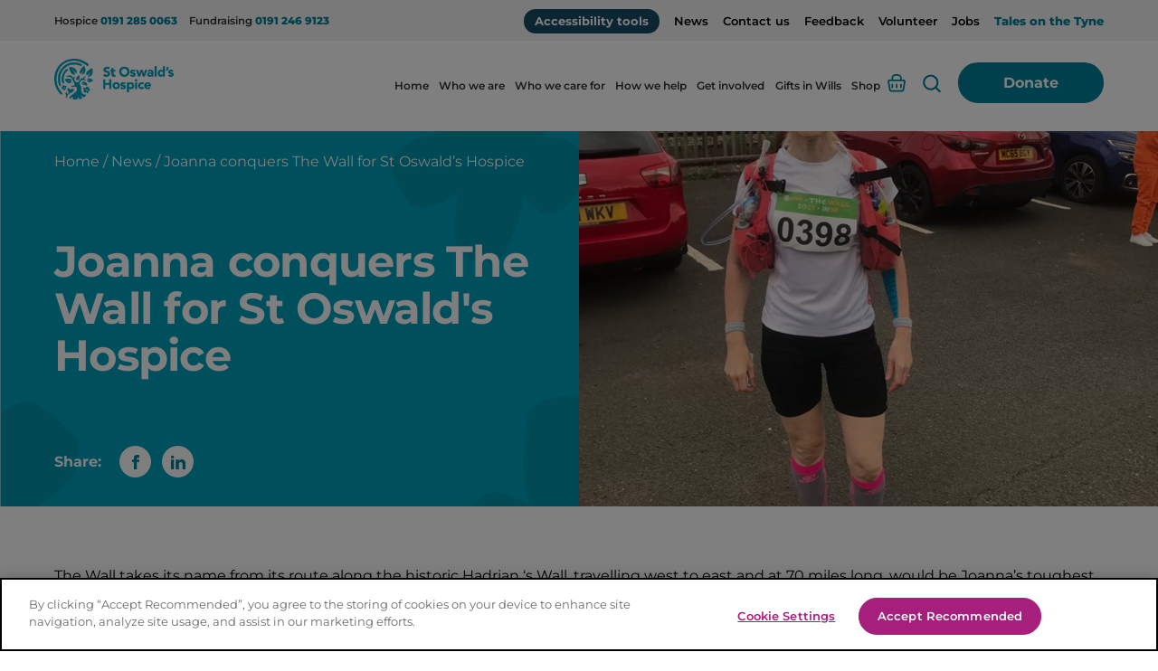

--- FILE ---
content_type: text/html; charset=UTF-8
request_url: https://www.stoswaldsuk.org/joanna-conquers-the-wall-for-st-oswalds-hospice/
body_size: 33332
content:
	<!doctype html>
<!--[if lt IE 7]><html class="no-js ie ie6 lt-ie9 lt-ie8 lt-ie7" lang="en-GB"> <![endif]-->
<!--[if IE 7]><html class="no-js ie ie7 lt-ie9 lt-ie8" lang="en-GB"> <![endif]-->
<!--[if IE 8]><html class="no-js ie ie8 lt-ie9" lang="en-GB"> <![endif]-->
<!--[if gt IE 8]><!--><html class="mz_no-js" lang="en-GB"> <!--<![endif]-->
<head>
    <!-- Google Universal Analytics -->
<script>(function(i,s,o,g,r,a,m){i['GoogleAnalyticsObject']=r;i[r]=i[r]||function(){(i[r].q=i[r].q||[]).push(arguments)},i[r].l=1*new Date();a=s.createElement(o),m=s.getElementsByTagName(o)[0];a.async=1;a.src=g;m.parentNode.insertBefore(a,m)})(window,document,'script','//www.google-analytics.com/analytics.js','ga');ga('create',' UA-47465307-2','auto',{'allowLinker':true});ga('require','linker');ga('linker:autoLink',['stoswaldsuk.org', 'stoswlottery.securecollections.net', 'stoswregular.securecollections.net','stoswaldslual.securecollections.net']);ga('require','displayfeatures');ga('send','pageview');</script>
<!-- End Google Universal Analytics -->

<script>(function(n,t,i,r){var u,f;n[i]=n[i]||{},n[i].initial={accountCode:"STOSW11118",host:"STOSW11118.pcapredict.com"},n[i].on=n[i].on||function(){(n[i].onq=n[i].onq||[]).push(arguments)},u=t.createElement("script"),u.async=!0,u.src=r,f=t.getElementsByTagName("script")[0],f.parentNode.insertBefore(u,f)})(window,document,"pca","//STOSW11118.pcapredict.com/js/sensor.js")</script>

<!-- Google Tag Manager -->
<script>(function(w,d,s,l,i){w[l]=w[l]||[];w[l].push({'gtm.start':
new Date().getTime(),event:'gtm.js'});var f=d.getElementsByTagName(s)[0],
j=d.createElement(s),dl=l!='dataLayer'?'&l='+l:'';j.async=true;j.src=
'https://www.googletagmanager.com/gtm.js?id='+i+dl;f.parentNode.insertBefore(j,f);
})(window,document,'script','dataLayer','GTM-KT5RS4G');</script>
<!-- End Google Tag Manager -->


    <meta name="viewport" content="width=device-width, initial-scale=1, shrink-to-fit=no">
    <meta name="format-detection" content="telephone=no">
    <meta charset="UTF-8" />
<script type="text/javascript">
/* <![CDATA[ */
var gform;gform||(document.addEventListener("gform_main_scripts_loaded",function(){gform.scriptsLoaded=!0}),document.addEventListener("gform/theme/scripts_loaded",function(){gform.themeScriptsLoaded=!0}),window.addEventListener("DOMContentLoaded",function(){gform.domLoaded=!0}),gform={domLoaded:!1,scriptsLoaded:!1,themeScriptsLoaded:!1,isFormEditor:()=>"function"==typeof InitializeEditor,callIfLoaded:function(o){return!(!gform.domLoaded||!gform.scriptsLoaded||!gform.themeScriptsLoaded&&!gform.isFormEditor()||(gform.isFormEditor()&&console.warn("The use of gform.initializeOnLoaded() is deprecated in the form editor context and will be removed in Gravity Forms 3.1."),o(),0))},initializeOnLoaded:function(o){gform.callIfLoaded(o)||(document.addEventListener("gform_main_scripts_loaded",()=>{gform.scriptsLoaded=!0,gform.callIfLoaded(o)}),document.addEventListener("gform/theme/scripts_loaded",()=>{gform.themeScriptsLoaded=!0,gform.callIfLoaded(o)}),window.addEventListener("DOMContentLoaded",()=>{gform.domLoaded=!0,gform.callIfLoaded(o)}))},hooks:{action:{},filter:{}},addAction:function(o,r,e,t){gform.addHook("action",o,r,e,t)},addFilter:function(o,r,e,t){gform.addHook("filter",o,r,e,t)},doAction:function(o){gform.doHook("action",o,arguments)},applyFilters:function(o){return gform.doHook("filter",o,arguments)},removeAction:function(o,r){gform.removeHook("action",o,r)},removeFilter:function(o,r,e){gform.removeHook("filter",o,r,e)},addHook:function(o,r,e,t,n){null==gform.hooks[o][r]&&(gform.hooks[o][r]=[]);var d=gform.hooks[o][r];null==n&&(n=r+"_"+d.length),gform.hooks[o][r].push({tag:n,callable:e,priority:t=null==t?10:t})},doHook:function(r,o,e){var t;if(e=Array.prototype.slice.call(e,1),null!=gform.hooks[r][o]&&((o=gform.hooks[r][o]).sort(function(o,r){return o.priority-r.priority}),o.forEach(function(o){"function"!=typeof(t=o.callable)&&(t=window[t]),"action"==r?t.apply(null,e):e[0]=t.apply(null,e)})),"filter"==r)return e[0]},removeHook:function(o,r,t,n){var e;null!=gform.hooks[o][r]&&(e=(e=gform.hooks[o][r]).filter(function(o,r,e){return!!(null!=n&&n!=o.tag||null!=t&&t!=o.priority)}),gform.hooks[o][r]=e)}});
/* ]]> */
</script>

    <meta http-equiv="X-UA-Compatible" content="IE=edge">
    <meta name="theme-color" content="#1A1A1A">
    <title>Joanna conquers The Wall for St Oswald&#039;s Hospice | St Oswald’s Hospice</title>
    <link rel="pingback" href="https://www.stoswaldsuk.org/xmlrpc.php" />

    <link rel="preconnect" href="//connect.facebook.net">
    <link rel="preconnect" href="//platform.twitter.com">
    <link rel="preconnect" href="//apis.google.com">
    <link rel="preconnect" href="//www.googletagmanager.com">
    <link rel="preconnect" href="//www.google-analytics.com">
    <link rel="preconnect" href="//syndication.twitter.com">
    <link rel="preconnect" href="//staticxx.facebook.com">
    <link rel="preconnect" href="//www.google.co.uk">
    <link rel="preconnect" href="//www.google.com">
    <link rel="preconnect" href="//stats.g.doubleclick.net">

    <link rel="dns-prefetch" href="//connect.facebook.net">
    <link rel="dns-prefetch" href="//platform.twitter.com">
    <link rel="dns-prefetch" href="//apis.google.com">
    <link rel="dns-prefetch" href="//www.googletagmanager.com">
    <link rel="dns-prefetch" href="//www.google-analytics.com">
    <link rel="dns-prefetch" href="//syndication.twitter.com">
    <link rel="dns-prefetch" href="//staticxx.facebook.com">
    <link rel="dns-prefetch" href="//www.google.co.uk">
    <link rel="dns-prefetch" href="//www.google.com">
    <link rel="dns-prefetch" href="//stats.g.doubleclick.net">

    <link rel="stylesheet" type="text/css" href="https://services.postcodeanywhere.co.uk/css/address-3.91.css" />
    <script type="text/javascript" src="https://services.postcodeanywhere.co.uk/js/address-3.91.js"></script>

    <link rel="preload" href="https://www.stoswaldsuk.org/wp-content/themes/mw-stoswalds/assets/dist/fonts/montserrat/montserrat-700.woff2" as="font" type="font/woff2" crossorigin>
    <link rel="preload" href="https://www.stoswaldsuk.org/wp-content/themes/mw-stoswalds/assets/dist/fonts/montserrat/montserrat-regular.woff2" as="font" type="font/woff2" crossorigin>

    <meta name='robots' content='index, follow, max-image-preview:large, max-snippet:-1, max-video-preview:-1' />
<!-- CookiePro Cookies Consent Notice start for www.stoswaldsuk.org -->
<script type="text/javascript" src="https://cookie-cdn.cookiepro.com/consent/a3f2cafc-6928-4efc-8b23-dab54db8a3fa/OtAutoBlock.js" ></script>
<script src="https://cookie-cdn.cookiepro.com/scripttemplates/otSDKStub.js"  type="text/javascript" charset="UTF-8" data-domain-script="a3f2cafc-6928-4efc-8b23-dab54db8a3fa" ></script>
<script type="text/javascript">
function OptanonWrapper() { }
</script>
<!-- CookiePro Cookies Consent Notice end for www.stoswaldsuk.org -->
	<!-- This site is optimized with the Yoast SEO plugin v26.7 - https://yoast.com/wordpress/plugins/seo/ -->
	<meta name="description" content="St Oswald’s Hospice offers specialist patient-centric care for adults, young people, babies and children with life limiting conditions. Find out more aboutJoanna conquers The Wall for St Oswald&#039;s Hospice." />
	<link rel="canonical" href="https://www.stoswaldsuk.org/joanna-conquers-the-wall-for-st-oswalds-hospice/" />
	<meta property="og:locale" content="en_GB" />
	<meta property="og:type" content="article" />
	<meta property="og:title" content="Joanna conquers The Wall for St Oswald&#039;s Hospice | St Oswald’s Hospice" />
	<meta property="og:description" content="St Oswald’s Hospice offers specialist patient-centric care for adults, young people, babies and children with life limiting conditions. Find out more aboutJoanna conquers The Wall for St Oswald&#039;s Hospice." />
	<meta property="og:url" content="https://www.stoswaldsuk.org/joanna-conquers-the-wall-for-st-oswalds-hospice/" />
	<meta property="og:site_name" content="St Oswald’s Hospice" />
	<meta property="article:published_time" content="2022-11-10T12:40:39+00:00" />
	<meta property="og:image" content="https://www.stoswaldsuk.org/wp-content/uploads/2022/11/joanna-lord_2.png" />
	<meta property="og:image:width" content="1200" />
	<meta property="og:image:height" content="1200" />
	<meta property="og:image:type" content="image/png" />
	<meta name="author" content="mw-admin" />
	<meta name="twitter:card" content="summary_large_image" />
	<meta name="twitter:creator" content="@mw-admin" />
	<meta name="twitter:label1" content="Written by" />
	<meta name="twitter:data1" content="mw-admin" />
	<meta name="twitter:label2" content="Estimated reading time" />
	<meta name="twitter:data2" content="1 minute" />
	<script type="application/ld+json" class="yoast-schema-graph">{"@context":"https://schema.org","@graph":[{"@type":"Article","@id":"https://www.stoswaldsuk.org/joanna-conquers-the-wall-for-st-oswalds-hospice/#article","isPartOf":{"@id":"https://www.stoswaldsuk.org/joanna-conquers-the-wall-for-st-oswalds-hospice/"},"author":{"name":"mw-admin","@id":"https://www.stoswaldsuk.org/#/schema/person/65545ff95db346018a46ae318db2f47f"},"headline":"Joanna conquers The Wall for St Oswald&#8217;s Hospice","datePublished":"2022-11-10T12:40:39+00:00","mainEntityOfPage":{"@id":"https://www.stoswaldsuk.org/joanna-conquers-the-wall-for-st-oswalds-hospice/"},"wordCount":272,"commentCount":0,"image":{"@id":"https://www.stoswaldsuk.org/joanna-conquers-the-wall-for-st-oswalds-hospice/#primaryimage"},"thumbnailUrl":"https://www.stoswaldsuk.org/wp-content/uploads/2022/11/joanna-lord_2.png","inLanguage":"en-GB","potentialAction":[{"@type":"CommentAction","name":"Comment","target":["https://www.stoswaldsuk.org/joanna-conquers-the-wall-for-st-oswalds-hospice/#respond"]}]},{"@type":"WebPage","@id":"https://www.stoswaldsuk.org/joanna-conquers-the-wall-for-st-oswalds-hospice/","url":"https://www.stoswaldsuk.org/joanna-conquers-the-wall-for-st-oswalds-hospice/","name":"Joanna conquers The Wall for St Oswald's Hospice | St Oswald’s Hospice","isPartOf":{"@id":"https://www.stoswaldsuk.org/#website"},"primaryImageOfPage":{"@id":"https://www.stoswaldsuk.org/joanna-conquers-the-wall-for-st-oswalds-hospice/#primaryimage"},"image":{"@id":"https://www.stoswaldsuk.org/joanna-conquers-the-wall-for-st-oswalds-hospice/#primaryimage"},"thumbnailUrl":"https://www.stoswaldsuk.org/wp-content/uploads/2022/11/joanna-lord_2.png","datePublished":"2022-11-10T12:40:39+00:00","author":{"@id":"https://www.stoswaldsuk.org/#/schema/person/65545ff95db346018a46ae318db2f47f"},"description":"St Oswald’s Hospice offers specialist patient-centric care for adults, young people, babies and children with life limiting conditions. Find out more aboutJoanna conquers The Wall for St Oswald's Hospice.","breadcrumb":{"@id":"https://www.stoswaldsuk.org/joanna-conquers-the-wall-for-st-oswalds-hospice/#breadcrumb"},"inLanguage":"en-GB","potentialAction":[{"@type":"ReadAction","target":["https://www.stoswaldsuk.org/joanna-conquers-the-wall-for-st-oswalds-hospice/"]}]},{"@type":"ImageObject","inLanguage":"en-GB","@id":"https://www.stoswaldsuk.org/joanna-conquers-the-wall-for-st-oswalds-hospice/#primaryimage","url":"https://www.stoswaldsuk.org/wp-content/uploads/2022/11/joanna-lord_2.png","contentUrl":"https://www.stoswaldsuk.org/wp-content/uploads/2022/11/joanna-lord_2.png","width":1200,"height":1200,"caption":"joanna-lord_2"},{"@type":"BreadcrumbList","@id":"https://www.stoswaldsuk.org/joanna-conquers-the-wall-for-st-oswalds-hospice/#breadcrumb","itemListElement":[{"@type":"ListItem","position":1,"name":"Home","item":"https://www.stoswaldsuk.org/"},{"@type":"ListItem","position":2,"name":"News","item":"https://www.stoswaldsuk.org/news/"},{"@type":"ListItem","position":3,"name":"Joanna conquers The Wall for St Oswald&#8217;s Hospice"}]},{"@type":"WebSite","@id":"https://www.stoswaldsuk.org/#website","url":"https://www.stoswaldsuk.org/","name":"St Oswald’s Hospice","description":"St Oswald’s Hospice - specialist hospice care in the North East","potentialAction":[{"@type":"SearchAction","target":{"@type":"EntryPoint","urlTemplate":"https://www.stoswaldsuk.org/?s={search_term_string}"},"query-input":{"@type":"PropertyValueSpecification","valueRequired":true,"valueName":"search_term_string"}}],"inLanguage":"en-GB"},{"@type":"Person","@id":"https://www.stoswaldsuk.org/#/schema/person/65545ff95db346018a46ae318db2f47f","name":"mw-admin","image":{"@type":"ImageObject","inLanguage":"en-GB","@id":"https://www.stoswaldsuk.org/#/schema/person/image/","url":"https://secure.gravatar.com/avatar/6039ba39240b90bb25dd1bafa4e263127921544b9ea45c58a47169d4b1bb9380?s=96&d=mm&r=g","contentUrl":"https://secure.gravatar.com/avatar/6039ba39240b90bb25dd1bafa4e263127921544b9ea45c58a47169d4b1bb9380?s=96&d=mm&r=g","caption":"mw-admin"},"sameAs":["http://stoswalds.local","https://x.com/mw-admin"]}]}</script>
	<!-- / Yoast SEO plugin. -->


<link rel='dns-prefetch' href='//ajax.googleapis.com' />
<link rel='dns-prefetch' href='//www.google.com' />
<link rel='dns-prefetch' href='//maps.googleapis.com' />
<link rel="alternate" title="oEmbed (JSON)" type="application/json+oembed" href="https://www.stoswaldsuk.org/wp-json/oembed/1.0/embed?url=https%3A%2F%2Fwww.stoswaldsuk.org%2Fjoanna-conquers-the-wall-for-st-oswalds-hospice%2F" />
<link rel="alternate" title="oEmbed (XML)" type="text/xml+oembed" href="https://www.stoswaldsuk.org/wp-json/oembed/1.0/embed?url=https%3A%2F%2Fwww.stoswaldsuk.org%2Fjoanna-conquers-the-wall-for-st-oswalds-hospice%2F&#038;format=xml" />
<style id='wp-img-auto-sizes-contain-inline-css' type='text/css'>
img:is([sizes=auto i],[sizes^="auto," i]){contain-intrinsic-size:3000px 1500px}
/*# sourceURL=wp-img-auto-sizes-contain-inline-css */
</style>
<style id='classic-theme-styles-inline-css' type='text/css'>
/*! This file is auto-generated */
.wp-block-button__link{color:#fff;background-color:#32373c;border-radius:9999px;box-shadow:none;text-decoration:none;padding:calc(.667em + 2px) calc(1.333em + 2px);font-size:1.125em}.wp-block-file__button{background:#32373c;color:#fff;text-decoration:none}
/*# sourceURL=/wp-includes/css/classic-themes.min.css */
</style>
<link rel='stylesheet' id='trustseal_style-css' href='https://www.stoswaldsuk.org/wp-content/plugins/donation-for-woocommerce//assets/css/user-wc-donation-form.css?t=22012026080604'  media='all' />
<style id='woocommerce-inline-inline-css' type='text/css'>
.woocommerce form .form-row .required { visibility: visible; }
/*# sourceURL=woocommerce-inline-inline-css */
</style>
<link rel='stylesheet' id='wc-uk-gift-aid-donations-box-css' href='https://www.stoswaldsuk.org/wp-content/plugins/wc-uk-gift-aid/assets/uk-gift-aid-donations-box.css'  media='all' />
<link rel='stylesheet' id='mw-styles-css' href='https://www.stoswaldsuk.org/wp-content/themes/mw-stoswalds/assets/dist/css/styles.min.css'  media='screen' />
<script  defer="defer" src="https://www.stoswaldsuk.org/wp-includes/js/dist/vendor/react.min.js" id="react-js"></script>
<script  defer="defer" src="https://www.stoswaldsuk.org/wp-includes/js/dist/vendor/react-jsx-runtime.min.js" id="react-jsx-runtime-js"></script>
<script  defer="defer" src="https://www.stoswaldsuk.org/wp-includes/js/dist/autop.min.js" id="wp-autop-js"></script>
<script  defer="defer" src="https://www.stoswaldsuk.org/wp-includes/js/dist/blob.min.js" id="wp-blob-js"></script>
<script  defer="defer" src="https://www.stoswaldsuk.org/wp-includes/js/dist/block-serialization-default-parser.min.js" id="wp-block-serialization-default-parser-js"></script>
<script  src="https://www.stoswaldsuk.org/wp-includes/js/dist/hooks.min.js" id="wp-hooks-js"></script>
<script  defer="defer" src="https://www.stoswaldsuk.org/wp-includes/js/dist/deprecated.min.js" id="wp-deprecated-js"></script>
<script  defer="defer" src="https://www.stoswaldsuk.org/wp-includes/js/dist/dom.min.js" id="wp-dom-js"></script>
<script  defer="defer" src="https://www.stoswaldsuk.org/wp-includes/js/dist/vendor/react-dom.min.js" id="react-dom-js"></script>
<script  defer="defer" src="https://www.stoswaldsuk.org/wp-includes/js/dist/escape-html.min.js" id="wp-escape-html-js"></script>
<script  defer="defer" src="https://www.stoswaldsuk.org/wp-includes/js/dist/element.min.js" id="wp-element-js"></script>
<script  defer="defer" src="https://www.stoswaldsuk.org/wp-includes/js/dist/is-shallow-equal.min.js" id="wp-is-shallow-equal-js"></script>
<script  src="https://www.stoswaldsuk.org/wp-includes/js/dist/i18n.min.js" id="wp-i18n-js"></script>
<script  id="wp-i18n-js-after">
/* <![CDATA[ */
wp.i18n.setLocaleData( { 'text direction\u0004ltr': [ 'ltr' ] } );
//# sourceURL=wp-i18n-js-after
/* ]]> */
</script>
<script  id="wp-keycodes-js-translations">
/* <![CDATA[ */
( function( domain, translations ) {
	var localeData = translations.locale_data[ domain ] || translations.locale_data.messages;
	localeData[""].domain = domain;
	wp.i18n.setLocaleData( localeData, domain );
} )( "default", {"translation-revision-date":"2025-12-15 12:18:56+0000","generator":"GlotPress\/4.0.3","domain":"messages","locale_data":{"messages":{"":{"domain":"messages","plural-forms":"nplurals=2; plural=n != 1;","lang":"en_GB"},"Tilde":["Tilde"],"Backtick":["Backtick"],"Period":["Period"],"Comma":["Comma"]}},"comment":{"reference":"wp-includes\/js\/dist\/keycodes.js"}} );
//# sourceURL=wp-keycodes-js-translations
/* ]]> */
</script>
<script  defer="defer" src="https://www.stoswaldsuk.org/wp-includes/js/dist/keycodes.min.js" id="wp-keycodes-js"></script>
<script  defer="defer" src="https://www.stoswaldsuk.org/wp-includes/js/dist/priority-queue.min.js" id="wp-priority-queue-js"></script>
<script  defer="defer" src="https://www.stoswaldsuk.org/wp-includes/js/dist/compose.min.js" id="wp-compose-js"></script>
<script  defer="defer" src="https://www.stoswaldsuk.org/wp-includes/js/dist/private-apis.min.js" id="wp-private-apis-js"></script>
<script  defer="defer" src="https://www.stoswaldsuk.org/wp-includes/js/dist/redux-routine.min.js" id="wp-redux-routine-js"></script>
<script  defer="defer" src="https://www.stoswaldsuk.org/wp-includes/js/dist/data.min.js" id="wp-data-js"></script>
<script  id="wp-data-js-after">
/* <![CDATA[ */
( function() {
	var userId = 0;
	var storageKey = "WP_DATA_USER_" + userId;
	wp.data
		.use( wp.data.plugins.persistence, { storageKey: storageKey } );
} )();
//# sourceURL=wp-data-js-after
/* ]]> */
</script>
<script  defer="defer" src="https://www.stoswaldsuk.org/wp-includes/js/dist/html-entities.min.js" id="wp-html-entities-js"></script>
<script  src="https://www.stoswaldsuk.org/wp-includes/js/dist/dom-ready.min.js" id="wp-dom-ready-js"></script>
<script  id="wp-a11y-js-translations">
/* <![CDATA[ */
( function( domain, translations ) {
	var localeData = translations.locale_data[ domain ] || translations.locale_data.messages;
	localeData[""].domain = domain;
	wp.i18n.setLocaleData( localeData, domain );
} )( "default", {"translation-revision-date":"2025-12-15 12:18:56+0000","generator":"GlotPress\/4.0.3","domain":"messages","locale_data":{"messages":{"":{"domain":"messages","plural-forms":"nplurals=2; plural=n != 1;","lang":"en_GB"},"Notifications":["Notifications"]}},"comment":{"reference":"wp-includes\/js\/dist\/a11y.js"}} );
//# sourceURL=wp-a11y-js-translations
/* ]]> */
</script>
<script  src="https://www.stoswaldsuk.org/wp-includes/js/dist/a11y.min.js" id="wp-a11y-js"></script>
<script  id="wp-rich-text-js-translations">
/* <![CDATA[ */
( function( domain, translations ) {
	var localeData = translations.locale_data[ domain ] || translations.locale_data.messages;
	localeData[""].domain = domain;
	wp.i18n.setLocaleData( localeData, domain );
} )( "default", {"translation-revision-date":"2025-12-15 12:18:56+0000","generator":"GlotPress\/4.0.3","domain":"messages","locale_data":{"messages":{"":{"domain":"messages","plural-forms":"nplurals=2; plural=n != 1;","lang":"en_GB"},"%s applied.":["%s applied."],"%s removed.":["%s removed."]}},"comment":{"reference":"wp-includes\/js\/dist\/rich-text.js"}} );
//# sourceURL=wp-rich-text-js-translations
/* ]]> */
</script>
<script  defer="defer" src="https://www.stoswaldsuk.org/wp-includes/js/dist/rich-text.min.js" id="wp-rich-text-js"></script>
<script  defer="defer" src="https://www.stoswaldsuk.org/wp-includes/js/dist/shortcode.min.js" id="wp-shortcode-js"></script>
<script  defer="defer" src="https://www.stoswaldsuk.org/wp-includes/js/dist/warning.min.js" id="wp-warning-js"></script>
<script  id="wp-blocks-js-translations">
/* <![CDATA[ */
( function( domain, translations ) {
	var localeData = translations.locale_data[ domain ] || translations.locale_data.messages;
	localeData[""].domain = domain;
	wp.i18n.setLocaleData( localeData, domain );
} )( "default", {"translation-revision-date":"2025-12-15 12:18:56+0000","generator":"GlotPress\/4.0.3","domain":"messages","locale_data":{"messages":{"":{"domain":"messages","plural-forms":"nplurals=2; plural=n != 1;","lang":"en_GB"},"%1$s Block. Row %2$d":["%1$s Block. Row %2$d"],"Design":["Design"],"%s Block":["%s Block"],"%1$s Block. %2$s":["%1$s Block. %2$s"],"%1$s Block. Column %2$d":["%1$s Block. Column %2$d"],"%1$s Block. Column %2$d. %3$s":["%1$s Block. Column %2$d. %3$s"],"%1$s Block. Row %2$d. %3$s":["%1$s Block. Row %2$d. %3$s"],"Reusable blocks":["Reusable blocks"],"Embeds":["Embeds"],"Text":["Text"],"Widgets":["Widgets"],"Theme":["Theme"],"Media":["Media"]}},"comment":{"reference":"wp-includes\/js\/dist\/blocks.js"}} );
//# sourceURL=wp-blocks-js-translations
/* ]]> */
</script>
<script  defer="defer" src="https://www.stoswaldsuk.org/wp-includes/js/dist/blocks.min.js" id="wp-blocks-js"></script>
<script type="text/javascript" id="wc_shortcode_block-js-extra">
/* <![CDATA[ */
var wc_donation_forms = {"forms":[{"ID":1035,"title":"Donation"}]};
//# sourceURL=wc_shortcode_block-js-extra
/* ]]> */
</script>
<script  defer="defer" src="https://www.stoswaldsuk.org/wp-content/plugins/donation-for-woocommerce/assets/js/gutenberg_shortcode_block/build/index.js" id="wc_shortcode_block-js"></script>
<script  defer="defer" src="//ajax.googleapis.com/ajax/libs/jquery/3.5.1/jquery.min.js" id="jquery-js"></script>
<script  defer="defer" src="https://www.stoswaldsuk.org/wp-content/plugins/stop-user-enumeration/frontend/js/frontend.js" id="stop-user-enumeration-js" defer="defer" data-wp-strategy="defer"></script>
<script  defer="defer" src="//maps.googleapis.com/maps/api/js?key=AIzaSyAtsyILAInvwrr2-ltLA0IEPoCQQWj14qU" id="google-maps-js"></script>
<link rel="https://api.w.org/" href="https://www.stoswaldsuk.org/wp-json/" /><link rel="alternate" title="JSON" type="application/json" href="https://www.stoswaldsuk.org/wp-json/wp/v2/posts/2158" /><link rel='shortlink' href='https://www.stoswaldsuk.org/?p=2158' />
<script type="application/ld+json">{"@context":"http:\/\/schema.org","@type":"Organization","name":"St Oswald\u2019s Hospice","url":"https:\/\/www.stoswaldsuk.org","address":[{"@type":"PostalAddress","streetAddress":"Regent Ave, Gosforth","addressLocality":"Newcastle upon Tyne","postalCode":"NE3 1EE"}],"logo":"https:\/\/www.stoswaldsuk.org\/wp-content\/uploads\/2022\/10\/66874e14-305a-dd11-8c71-001e4fe4e581.jpeg","sameAs":["https:\/\/www.facebook.com\/stoswaldshospice","https:\/\/www.tiktok.com\/@stoswaldshospice","https:\/\/www.youtube.com\/@stoswaldshospiceuk","https:\/\/www.instagram.com\/stoswaldsuk","https:\/\/www.linkedin.com\/company\/stoswaldshospice"]}</script>	<noscript><style>.woocommerce-product-gallery{ opacity: 1 !important; }</style></noscript>
	<link rel="icon" href="https://www.stoswaldsuk.org/wp-content/uploads/2022/12/cropped-SOH-website-favicon_web-1-32x32.png" sizes="32x32" />
<link rel="icon" href="https://www.stoswaldsuk.org/wp-content/uploads/2022/12/cropped-SOH-website-favicon_web-1-192x192.png" sizes="192x192" />
<link rel="apple-touch-icon" href="https://www.stoswaldsuk.org/wp-content/uploads/2022/12/cropped-SOH-website-favicon_web-1-180x180.png" />
<meta name="msapplication-TileImage" content="https://www.stoswaldsuk.org/wp-content/uploads/2022/12/cropped-SOH-website-favicon_web-1-270x270.png" />
		<style type="text/css" id="wp-custom-css">
			.g__footer .c__social-links__icon:first-of-type a{
	 background-color: #3c5898 !important;
}		</style>
					<link rel='stylesheet' id='wc-blocks-style-css' href='https://www.stoswaldsuk.org/wp-content/plugins/woocommerce/assets/client/blocks/wc-blocks.css'  media='all' />
<style id='global-styles-inline-css' type='text/css'>
:root{--wp--preset--aspect-ratio--square: 1;--wp--preset--aspect-ratio--4-3: 4/3;--wp--preset--aspect-ratio--3-4: 3/4;--wp--preset--aspect-ratio--3-2: 3/2;--wp--preset--aspect-ratio--2-3: 2/3;--wp--preset--aspect-ratio--16-9: 16/9;--wp--preset--aspect-ratio--9-16: 9/16;--wp--preset--color--black: #000000;--wp--preset--color--cyan-bluish-gray: #abb8c3;--wp--preset--color--white: #ffffff;--wp--preset--color--pale-pink: #f78da7;--wp--preset--color--vivid-red: #cf2e2e;--wp--preset--color--luminous-vivid-orange: #ff6900;--wp--preset--color--luminous-vivid-amber: #fcb900;--wp--preset--color--light-green-cyan: #7bdcb5;--wp--preset--color--vivid-green-cyan: #00d084;--wp--preset--color--pale-cyan-blue: #8ed1fc;--wp--preset--color--vivid-cyan-blue: #0693e3;--wp--preset--color--vivid-purple: #9b51e0;--wp--preset--gradient--vivid-cyan-blue-to-vivid-purple: linear-gradient(135deg,rgb(6,147,227) 0%,rgb(155,81,224) 100%);--wp--preset--gradient--light-green-cyan-to-vivid-green-cyan: linear-gradient(135deg,rgb(122,220,180) 0%,rgb(0,208,130) 100%);--wp--preset--gradient--luminous-vivid-amber-to-luminous-vivid-orange: linear-gradient(135deg,rgb(252,185,0) 0%,rgb(255,105,0) 100%);--wp--preset--gradient--luminous-vivid-orange-to-vivid-red: linear-gradient(135deg,rgb(255,105,0) 0%,rgb(207,46,46) 100%);--wp--preset--gradient--very-light-gray-to-cyan-bluish-gray: linear-gradient(135deg,rgb(238,238,238) 0%,rgb(169,184,195) 100%);--wp--preset--gradient--cool-to-warm-spectrum: linear-gradient(135deg,rgb(74,234,220) 0%,rgb(151,120,209) 20%,rgb(207,42,186) 40%,rgb(238,44,130) 60%,rgb(251,105,98) 80%,rgb(254,248,76) 100%);--wp--preset--gradient--blush-light-purple: linear-gradient(135deg,rgb(255,206,236) 0%,rgb(152,150,240) 100%);--wp--preset--gradient--blush-bordeaux: linear-gradient(135deg,rgb(254,205,165) 0%,rgb(254,45,45) 50%,rgb(107,0,62) 100%);--wp--preset--gradient--luminous-dusk: linear-gradient(135deg,rgb(255,203,112) 0%,rgb(199,81,192) 50%,rgb(65,88,208) 100%);--wp--preset--gradient--pale-ocean: linear-gradient(135deg,rgb(255,245,203) 0%,rgb(182,227,212) 50%,rgb(51,167,181) 100%);--wp--preset--gradient--electric-grass: linear-gradient(135deg,rgb(202,248,128) 0%,rgb(113,206,126) 100%);--wp--preset--gradient--midnight: linear-gradient(135deg,rgb(2,3,129) 0%,rgb(40,116,252) 100%);--wp--preset--font-size--small: 13px;--wp--preset--font-size--medium: 20px;--wp--preset--font-size--large: 36px;--wp--preset--font-size--x-large: 42px;--wp--preset--spacing--20: 0.44rem;--wp--preset--spacing--30: 0.67rem;--wp--preset--spacing--40: 1rem;--wp--preset--spacing--50: 1.5rem;--wp--preset--spacing--60: 2.25rem;--wp--preset--spacing--70: 3.38rem;--wp--preset--spacing--80: 5.06rem;--wp--preset--shadow--natural: 6px 6px 9px rgba(0, 0, 0, 0.2);--wp--preset--shadow--deep: 12px 12px 50px rgba(0, 0, 0, 0.4);--wp--preset--shadow--sharp: 6px 6px 0px rgba(0, 0, 0, 0.2);--wp--preset--shadow--outlined: 6px 6px 0px -3px rgb(255, 255, 255), 6px 6px rgb(0, 0, 0);--wp--preset--shadow--crisp: 6px 6px 0px rgb(0, 0, 0);}:where(.is-layout-flex){gap: 0.5em;}:where(.is-layout-grid){gap: 0.5em;}body .is-layout-flex{display: flex;}.is-layout-flex{flex-wrap: wrap;align-items: center;}.is-layout-flex > :is(*, div){margin: 0;}body .is-layout-grid{display: grid;}.is-layout-grid > :is(*, div){margin: 0;}:where(.wp-block-columns.is-layout-flex){gap: 2em;}:where(.wp-block-columns.is-layout-grid){gap: 2em;}:where(.wp-block-post-template.is-layout-flex){gap: 1.25em;}:where(.wp-block-post-template.is-layout-grid){gap: 1.25em;}.has-black-color{color: var(--wp--preset--color--black) !important;}.has-cyan-bluish-gray-color{color: var(--wp--preset--color--cyan-bluish-gray) !important;}.has-white-color{color: var(--wp--preset--color--white) !important;}.has-pale-pink-color{color: var(--wp--preset--color--pale-pink) !important;}.has-vivid-red-color{color: var(--wp--preset--color--vivid-red) !important;}.has-luminous-vivid-orange-color{color: var(--wp--preset--color--luminous-vivid-orange) !important;}.has-luminous-vivid-amber-color{color: var(--wp--preset--color--luminous-vivid-amber) !important;}.has-light-green-cyan-color{color: var(--wp--preset--color--light-green-cyan) !important;}.has-vivid-green-cyan-color{color: var(--wp--preset--color--vivid-green-cyan) !important;}.has-pale-cyan-blue-color{color: var(--wp--preset--color--pale-cyan-blue) !important;}.has-vivid-cyan-blue-color{color: var(--wp--preset--color--vivid-cyan-blue) !important;}.has-vivid-purple-color{color: var(--wp--preset--color--vivid-purple) !important;}.has-black-background-color{background-color: var(--wp--preset--color--black) !important;}.has-cyan-bluish-gray-background-color{background-color: var(--wp--preset--color--cyan-bluish-gray) !important;}.has-white-background-color{background-color: var(--wp--preset--color--white) !important;}.has-pale-pink-background-color{background-color: var(--wp--preset--color--pale-pink) !important;}.has-vivid-red-background-color{background-color: var(--wp--preset--color--vivid-red) !important;}.has-luminous-vivid-orange-background-color{background-color: var(--wp--preset--color--luminous-vivid-orange) !important;}.has-luminous-vivid-amber-background-color{background-color: var(--wp--preset--color--luminous-vivid-amber) !important;}.has-light-green-cyan-background-color{background-color: var(--wp--preset--color--light-green-cyan) !important;}.has-vivid-green-cyan-background-color{background-color: var(--wp--preset--color--vivid-green-cyan) !important;}.has-pale-cyan-blue-background-color{background-color: var(--wp--preset--color--pale-cyan-blue) !important;}.has-vivid-cyan-blue-background-color{background-color: var(--wp--preset--color--vivid-cyan-blue) !important;}.has-vivid-purple-background-color{background-color: var(--wp--preset--color--vivid-purple) !important;}.has-black-border-color{border-color: var(--wp--preset--color--black) !important;}.has-cyan-bluish-gray-border-color{border-color: var(--wp--preset--color--cyan-bluish-gray) !important;}.has-white-border-color{border-color: var(--wp--preset--color--white) !important;}.has-pale-pink-border-color{border-color: var(--wp--preset--color--pale-pink) !important;}.has-vivid-red-border-color{border-color: var(--wp--preset--color--vivid-red) !important;}.has-luminous-vivid-orange-border-color{border-color: var(--wp--preset--color--luminous-vivid-orange) !important;}.has-luminous-vivid-amber-border-color{border-color: var(--wp--preset--color--luminous-vivid-amber) !important;}.has-light-green-cyan-border-color{border-color: var(--wp--preset--color--light-green-cyan) !important;}.has-vivid-green-cyan-border-color{border-color: var(--wp--preset--color--vivid-green-cyan) !important;}.has-pale-cyan-blue-border-color{border-color: var(--wp--preset--color--pale-cyan-blue) !important;}.has-vivid-cyan-blue-border-color{border-color: var(--wp--preset--color--vivid-cyan-blue) !important;}.has-vivid-purple-border-color{border-color: var(--wp--preset--color--vivid-purple) !important;}.has-vivid-cyan-blue-to-vivid-purple-gradient-background{background: var(--wp--preset--gradient--vivid-cyan-blue-to-vivid-purple) !important;}.has-light-green-cyan-to-vivid-green-cyan-gradient-background{background: var(--wp--preset--gradient--light-green-cyan-to-vivid-green-cyan) !important;}.has-luminous-vivid-amber-to-luminous-vivid-orange-gradient-background{background: var(--wp--preset--gradient--luminous-vivid-amber-to-luminous-vivid-orange) !important;}.has-luminous-vivid-orange-to-vivid-red-gradient-background{background: var(--wp--preset--gradient--luminous-vivid-orange-to-vivid-red) !important;}.has-very-light-gray-to-cyan-bluish-gray-gradient-background{background: var(--wp--preset--gradient--very-light-gray-to-cyan-bluish-gray) !important;}.has-cool-to-warm-spectrum-gradient-background{background: var(--wp--preset--gradient--cool-to-warm-spectrum) !important;}.has-blush-light-purple-gradient-background{background: var(--wp--preset--gradient--blush-light-purple) !important;}.has-blush-bordeaux-gradient-background{background: var(--wp--preset--gradient--blush-bordeaux) !important;}.has-luminous-dusk-gradient-background{background: var(--wp--preset--gradient--luminous-dusk) !important;}.has-pale-ocean-gradient-background{background: var(--wp--preset--gradient--pale-ocean) !important;}.has-electric-grass-gradient-background{background: var(--wp--preset--gradient--electric-grass) !important;}.has-midnight-gradient-background{background: var(--wp--preset--gradient--midnight) !important;}.has-small-font-size{font-size: var(--wp--preset--font-size--small) !important;}.has-medium-font-size{font-size: var(--wp--preset--font-size--medium) !important;}.has-large-font-size{font-size: var(--wp--preset--font-size--large) !important;}.has-x-large-font-size{font-size: var(--wp--preset--font-size--x-large) !important;}
/*# sourceURL=global-styles-inline-css */
</style>
</head>

	<body class="wp-singular post-template-default single single-post postid-2158 single-format-standard wp-theme-mw-stoswalds theme-mw-stoswalds woocommerce-no-js" data-template="base.twig">
		<!-- Google Tag Manager (noscript) -->
<noscript><iframe src=https://www.googletagmanager.com/ns.html?id=GTM-KT5RS4G
height="0" width="0" style="display:none;visibility:hidden"></iframe></noscript>
<!-- End Google Tag Manager (noscript) -->


					<svg xmlns="http://www.w3.org/2000/svg" style="display: none;">
    <symbol id="search-icon" viewBox="0 0 19 20">
        <path d="M13.3904681,12.1192012 C15.7997129,9.03775559 15.3943478,4.61343616 12.4652596,2.02109934 C9.53617148,-0.571237484 5.09538185,-0.43592015 2.32956603,2.3299487 C-0.436249798,5.09581755 -0.571481998,9.53660977 2.02091098,12.4656482 C4.61330395,15.3946867 9.03763115,15.799967 12.1190306,13.3906631 L15.5277338,16.799205 C15.7545442,17.0279057 16.0863695,17.1177999 16.3976058,17.0348606 C16.7088421,16.9519212 16.9519302,16.708822 17.0348553,16.3975819 C17.1177804,16.0863419 17.027871,15.7545206 16.79916,15.5277206 L13.3904681,12.1192012 Z M7.5740775,13.1627306 C5.31370734,13.1627306 3.27588343,11.801194 2.41084727,9.7128967 C1.5458111,7.62459938 2.02391839,5.2208437 3.62222671,3.62250588 C5.22053503,2.02416807 7.62428189,1.54601642 9.71259518,2.41101405 C11.8009085,3.27601168 13.1625244,5.31381046 13.1625244,7.57418062 C13.1590907,10.6591879 10.6590847,13.1592401 7.5740775,13.1627306 Z" id="Search-"></path>
    </symbol>
    <symbol id="facebook-icon" viewBox="0 0 24 24">
        <path d="M9 8h-3v4h3v12h5v-12h3.642l.358-4h-4v-1.667c0-.955.192-1.333 1.115-1.333h2.885v-5h-3.808c-3.596 0-5.192 1.583-5.192 4.615v3.385z"/>
    </symbol>

    <symbol id="twitter-icon" viewBox="0 0 1200 1227">
        <path d="M714.163 519.284L1160.89 0H1055.03L667.137 450.887L357.328 0H0L468.492 681.821L0 1226.37H105.866L515.491 750.218L842.672 1226.37H1200L714.137 519.284H714.163ZM569.165 687.828L521.697 619.934L144.011 79.6944H306.615L611.412 515.685L658.88 583.579L1055.08 1150.3H892.476L569.165 687.854V687.828Z"/>
    </symbol>
    
    
    

    <symbol id="instagram-icon" viewBox="0 0 24 24">
        <path d="M12 2.163c3.204 0 3.584.012 4.85.07 3.252.148 4.771 1.691 4.919 4.919.058 1.265.069 1.645.069 4.849 0 3.205-.012 3.584-.069 4.849-.149 3.225-1.664 4.771-4.919 4.919-1.266.058-1.644.07-4.85.07-3.204 0-3.584-.012-4.849-.07-3.26-.149-4.771-1.699-4.919-4.92-.058-1.265-.07-1.644-.07-4.849 0-3.204.013-3.583.07-4.849.149-3.227 1.664-4.771 4.919-4.919 1.266-.057 1.645-.069 4.849-.069zm0-2.163c-3.259 0-3.667.014-4.947.072-4.358.2-6.78 2.618-6.98 6.98-.059 1.281-.073 1.689-.073 4.948 0 3.259.014 3.668.072 4.948.2 4.358 2.618 6.78 6.98 6.98 1.281.058 1.689.072 4.948.072 3.259 0 3.668-.014 4.948-.072 4.354-.2 6.782-2.618 6.979-6.98.059-1.28.073-1.689.073-4.948 0-3.259-.014-3.667-.072-4.947-.196-4.354-2.617-6.78-6.979-6.98-1.281-.059-1.69-.073-4.949-.073zm0 5.838c-3.403 0-6.162 2.759-6.162 6.162s2.759 6.163 6.162 6.163 6.162-2.759 6.162-6.163c0-3.403-2.759-6.162-6.162-6.162zm0 10.162c-2.209 0-4-1.79-4-4 0-2.209 1.791-4 4-4s4 1.791 4 4c0 2.21-1.791 4-4 4zm6.406-11.845c-.796 0-1.441.645-1.441 1.44s.645 1.44 1.441 1.44c.795 0 1.439-.645 1.439-1.44s-.644-1.44-1.439-1.44z"/>
    </symbol>
    <symbol id="linkedin-icon" viewBox="0 0 24 24">
        <path d="M4.98 3.5c0 1.381-1.11 2.5-2.48 2.5s-2.48-1.119-2.48-2.5c0-1.38 1.11-2.5 2.48-2.5s2.48 1.12 2.48 2.5zm.02 4.5h-5v16h5v-16zm7.982 0h-4.968v16h4.969v-8.399c0-4.67 6.029-5.052 6.029 0v8.399h4.988v-10.131c0-7.88-8.922-7.593-11.018-3.714v-2.155z"/>
    </symbol>
    <symbol id="youtube-icon" viewBox="0 0 24 24">
        <path d="M19.615 3.184c-3.604-.246-11.631-.245-15.23 0-3.897.266-4.356 2.62-4.385 8.816.029 6.185.484 8.549 4.385 8.816 3.6.245 11.626.246 15.23 0 3.897-.266 4.356-2.62 4.385-8.816-.029-6.185-.484-8.549-4.385-8.816zm-10.615 12.816v-8l8 3.993-8 4.007z"/>
    </symbol>
    <symbol id="whatsapp-icon" viewBox="0 0 24 24">
        <path d="m17.507 14.307-.009.075c-2.199-1.096-2.429-1.242-2.713-.816-.197.295-.771.964-.944 1.162-.175.195-.349.21-.646.075-.3-.15-1.263-.465-2.403-1.485-.888-.795-1.484-1.77-1.66-2.07-.293-.506.32-.578.878-1.634.1-.21.049-.375-.025-.524-.075-.15-.672-1.62-.922-2.206-.24-.584-.487-.51-.672-.51-.576-.05-.997-.042-1.368.344-1.614 1.774-1.207 3.604.174 5.55 2.714 3.552 4.16 4.206 6.804 5.114.714.227 1.365.195 1.88.121.574-.091 1.767-.721 2.016-1.426.255-.705.255-1.29.18-1.425-.074-.135-.27-.21-.57-.345z"/><path d="m20.52 3.449c-7.689-7.433-20.414-2.042-20.419 8.444 0 2.096.549 4.14 1.595 5.945l-1.696 6.162 6.335-1.652c7.905 4.27 17.661-1.4 17.665-10.449 0-3.176-1.24-6.165-3.495-8.411zm1.482 8.417c-.006 7.633-8.385 12.4-15.012 8.504l-.36-.214-3.75.975 1.005-3.645-.239-.375c-4.124-6.565.614-15.145 8.426-15.145 2.654 0 5.145 1.035 7.021 2.91 1.875 1.859 2.909 4.35 2.909 6.99z"/>    
    </symbol>
    <symbol id="basket-icon" viewBox="0 0 23 21">
        <g id="Symbols" stroke="none" stroke-width="1" fill="none" fill-rule="evenodd">
        <g id="Nav" transform="translate(-1131.000000, -81.000000)" stroke="#008299" stroke-width="1.8515625">
            <g id="Group-8-Copy" transform="translate(1131.786729, 77.039008)">
                <g id="Group-3" transform="translate(0.000000, 4.984458)">
                    <path d="M18.7147885,6.09179252 C19.1339995,6.09179252 19.5135238,6.26171134 19.7882453,6.53643291 C20.047573,6.79576059 20.213514,7.14847495 20.2312966,7.53980422 L18.5768271,17.1271452 C18.5128182,17.4898622 18.3232296,17.8034308 18.057563,18.0263201 C17.7918963,18.2492094 17.4501514,18.3814194 17.0818298,18.3814194 L4.54587158,18.3814194 C4.17755001,18.3814194 3.83580514,18.2492094 3.57013845,18.0263201 C3.30447176,17.8034308 3.11488324,17.4898622 3.05087435,17.1271452 L1.4179157,7.87371283 C1.34506298,7.46088074 1.44644048,7.05760203 1.66923919,6.73931817 C1.87944294,6.4390271 2.19772787,6.21439287 2.5797442,6.12877229 Z" id="Rectangle"></path>
                    <line x1="10.8138507" y1="10.988854" x2="10.8138507" y2="14.3161926" id="Path-3-Copy" stroke-linecap="round"></line>
                    <line x1="15.8048587" y1="10.988854" x2="15.8048587" y2="14.3161926" id="Path-3-Copy-2" stroke-linecap="round"></line>
                    <line x1="5.82284269" y1="10.988854" x2="5.82284269" y2="14.3161926" id="Path-3" stroke-linecap="round"></line>
                    <path d="M5.82284269,5.16601127 L5.82284269,3.703125 C5.82284269,1.65794554 7.48078822,3.75693373e-16 9.52596769,0 L12.1017337,0 C14.1469132,-3.75693373e-16 15.8048587,1.65794554 15.8048587,3.703125 L15.8048587,5.16601127 L15.8048587,5.16601127" id="Path" stroke-linecap="round"></path>
                </g>
            </g>
        </g>
    </g>
    </symbol>
</svg>			<header id="site-header" class="g__header">
    <input type="checkbox" id="menu-mobile" name="menu-mobile">

    <div class="g__headerTop">
        <div class="l__contain">
                                                <div class="g__headerTop__office">
                        <p>Hospice</p>
                        <p><strong><a href="tel:01912850063">0191 285 0063</a></strong></p>
                    </div>
                                    <div class="g__headerTop__office">
                        <p>Fundraising</p>
                        <p><strong><a href="tel:01912469123">0191 246 9123</a></strong></p>
                    </div>
                            
            <ul class="links nolist">
                <li class="reciteme"><a href="#" class="btn btn--secondary reciteme"><span>Accessibility tools</span></a></li>
                                    <li><a href="https://www.stoswaldsuk.org/news/" target="_self" >News</a></li>
                                    <li><a href="https://www.stoswaldsuk.org/contact-us/" target="_self" >Contact us</a></li>
                                    <li><a href="https://www.stoswaldsuk.org/who-we-are/being-accountable/complaints-concerns-and-feedback/" target="_self" >Feedback</a></li>
                                    <li><a href="https://www.stoswaldsuk.org/get-involved/volunteer-with-us/" target="_self" >Volunteer</a></li>
                                    <li><a href="https://www.stoswaldsuk.org/jobs/" target="_self" >Jobs</a></li>
                                
                                    <li class="g__headerTop__cta"><a href="https://bit.ly/3RGhjGu" target="_blank" rel="noopener">Tales on the Tyne</a></li>
                            </ul>  
        </div>
    </div>

    <div class="g__headerMain">
        <div class="l__contain">
            <div class="l__row">
                <div class="g__header__logo">
                    <a href="https://www.stoswaldsuk.org" aria-label="St Oswald’s Hospice logo">
                        <span class="sr-only">St Oswald’s Hospice</span>
                        <picture>
                            <source srcset="https://www.stoswaldsuk.org/wp-content/uploads/2022/10/66874e14-305a-dd11-8c71-001e4fe4e581.webp" type="image/webp">
                            <source srcset="https://www.stoswaldsuk.org/wp-content/uploads/2022/10/66874e14-305a-dd11-8c71-001e4fe4e581.jpeg">
                            <img src="https://www.stoswaldsuk.org/wp-content/uploads/2022/10/66874e14-305a-dd11-8c71-001e4fe4e581.jpeg" alt="St Oswald’s Hospice" width="1920" height="655">
                        </picture>
                    </a>
                </div>
                
                <label id="menu-toggle" for="menu-mobile">
                    <span class="menu-line line-1"></span>
                    <span class="menu-line line-2"></span>
                    <span class="menu-line line-3"></span>
                    <span class="menu-line line-4"></span>
                </label>

                <div class="g__header__actions">
                    
                    <label class="cart" id="cart-trigger" for="cart-display">
                        <a href="/basket/">
                            <span class="sr-only">Basket</span>
                            <svg>
                                <use xlink:href="#basket-icon"></use>
                            </svg>
                                                                                </a>
                        
                    </label>
                    
                    <label class="search" id="search-trigger" for="search-display">
                        <svg>
                            <use xlink:href="#search-icon"></use>
                        </svg>
                    </label>
                                            <a class="btn btn--standard" href="https://www.stoswaldsuk.org/get-involved/make-a-donation/" target="_self" ><span>Donate</span></a>
                                    </div>

                <div class="g__header__nav">
                    	<nav id="nav-main" class="m__nav">
		<ul class="m__nav__wrap">
			<div class="m__nav__search">
				<div class="l__contain">
					<form action="/" method="get" autocomplete="off">
						<input placeholder="Search..." aria-label="Search" type="text" name="s" id="search-input" value="" required />
						<div class="close-btn" id="search-close"></div>
					</form>
				</div>
			</div>
							<a class="btn btn--standard" href="https://www.stoswaldsuk.org/get-involved/make-a-donation/" target="_self" ><span>Donate</span></a>
						 
									<li class="m__nav__item   ">

													<a href="https://www.stoswaldsuk.org/" class="m__nav__item-link" _self>Home</a>
											</li>
				 

			 
									<li class="m__nav__item dropdown  ">

													<div class="m__nav__item-sub">
								<a href="https://www.stoswaldsuk.org/who-we-are/" class="m__nav__item-link" target="_self">Who we are</a>
								<label for="menu-checkbox-76" class="menu-checkbox-toggle">Next</label>
							</div>
							<input type="checkbox" id="menu-checkbox-76" name="menu-checkbox-76" class="menu-checkbox">
							<div class="subnav">
								<div class="subnav__wrap">
									<label for="menu-checkbox-76" class="subnav__back">Back</label>

									<div class="l__contain l__flexheight">
																					<div class="subnav__info">
												<h3>Who we are</h3>
												<p>We’re a charitable hospice rooted in the North East. We provide outstanding, specialist and expert care to adults and children with life-limiting conditions. We strive to provide quality time for everyone.</p>

																									<a class="btn btn--standard subnav_btn" href="https://www.stoswaldsuk.org/who-we-are/" target="_self" ><span>Find out more</span></a>
																							</div>
										
										<ul class="subnav__terms nolist">
											<h4>Who we are</h4>
																																																																																													<li class="m__nav__item dropdown ">
																													<div class="m__nav__item-sub">
																<a class="m__nav__item-anchor first active" href="https://www.stoswaldsuk.org/who-we-are/about-us/" data-target="subnav__children--76044" title="About us">
																	<span>About us</span>
																</a>
																<label for="menu-checkbox-76044" class="menu-checkbox-toggle">Next</label>
															</div>
															<input type="checkbox" id="menu-checkbox-76044" name="menu-checkbox-76044" aria-label="Sub Menu Item About us" class="menu-checkbox">
															
															<div class="subnav__children nolist">
																<ul class="nolist">
																	<label for="menu-checkbox-76044" class="subnav__back">Back</label>
																	<h4>About us</h4>
																	
																																																																																																																																																															<li>
																				<a href="https://www.stoswaldsuk.org/our-story-much-more-than-you-think/" title="Our Story – Much more than you think">Our Story – Much more than you think</a>
																			</li>
																																																																																																																																																																																																																																																																																																																																																																																																																																																																																																																																																																																																																																																																																																																																																																																																																																																																																																																																																																																																																																																																																																																																																																																																																																																																																																																																																																																																																																																																																																																																																																																																																																																																																																																																																																																																																																																																																																																																																																																																																																																																																																																																																																																																																																																																																																																																																																																																																																																																																																																																																																																																																																																																																																																																																																																																																																																																																																																																																																																																																																																																																																																																																																																																																																																																																																																																																																																																																																																																																																																																																																																																																																																																																																																																																																																																																																																																																																																																																																																																																																																																																																																																																																						</ul>
																<div class="subnav__children__actions">
																	<a href="#" class="btn btn--secondary reciteme"><span>Accessibility tools</span></a>
																	<ul class="links nolist">
																																					<li><a href="https://www.stoswaldsuk.org/news/" target="_self" >News</a></li>
																																					<li><a href="https://www.stoswaldsuk.org/contact-us/" target="_self" >Contact us</a></li>
																																					<li><a href="https://www.stoswaldsuk.org/who-we-are/being-accountable/complaints-concerns-and-feedback/" target="_self" >Feedback</a></li>
																																					<li><a href="https://www.stoswaldsuk.org/get-involved/volunteer-with-us/" target="_self" >Volunteer</a></li>
																																					<li><a href="https://www.stoswaldsuk.org/jobs/" target="_self" >Jobs</a></li>
																																																							<li class="g__headerTop__cta"><a href="https://bit.ly/3RGhjGu" target="_blank" rel="noopener">Tales on the Tyne</a></li>
																																			</ul>  
																																																						<div class="m__nav__actions__office">
																				<p>Hospice</p>
																				<p><strong><a href="tel:01912850063">0191 285 0063</a></strong></p>
																			</div>
																																					<div class="m__nav__actions__office">
																				<p>Fundraising</p>
																				<p><strong><a href="tel:01912469123">0191 246 9123</a></strong></p>
																			</div>
																																																			</div>
															</div>
																																										</li>
																																																																							<li class="m__nav__item dropdown ">
																													<div class="m__nav__item-sub">
																<a class="m__nav__item-anchor  " href="https://www.stoswaldsuk.org/who-we-are/our-vision-and-mission/" data-target="subnav__children--4330" title="Our Vision, Mission and Strategy">
																	<span>Our Vision, Mission and Strategy</span>
																</a>
																<label for="menu-checkbox-4330" class="menu-checkbox-toggle">Next</label>
															</div>
															<input type="checkbox" id="menu-checkbox-4330" name="menu-checkbox-4330" aria-label="Sub Menu Item Our Vision, Mission and Strategy" class="menu-checkbox">
															
															<div class="subnav__children nolist">
																<ul class="nolist">
																	<label for="menu-checkbox-4330" class="subnav__back">Back</label>
																	<h4>Our Vision, Mission and Strategy</h4>
																	
																																																																																																																																																																																																																																					<li>
																				<a href="https://www.stoswaldsuk.org/who-we-are/our-vision-and-mission/our-vision-mission-statement/" title="Our Vision and Mission Statements">Our Vision and Mission Statements</a>
																			</li>
																																																																								<li>
																				<a href="https://www.stoswaldsuk.org/who-we-are/our-vision-and-mission/st-oswalds-hospice-strategy/" title="Our Strategy 2023 - 2027">Our Strategy 2023 - 2027</a>
																			</li>
																																																																								<li>
																				<a href="https://www.stoswaldsuk.org/who-we-are/our-values-and-people-charter/" title="Our Values and People Charter">Our Values and People Charter</a>
																			</li>
																																																																																																																																																																																																																																																																																																																																																																																																																																																																																																																																																																																																																																																																																																																																																																																																																																																																																																																																																																																																																																																																																																																																																																																																																																																																																																																																																																																																																																																																																																																																																																																																																																																																																																																																																																																																																																																																																																																																																																																																																																																																																																																																																																																																																																																																																																																																																																																																																																																																																																																																																																																																																																																																																																																																																																																																																																																																																																																																																																																																																																																																																																																																																																																																																																																																																																																																																																																																																																																																																																																																																																																																																																																																																																																																																																																																																																																																																																																																																																																																																										</ul>
																<div class="subnav__children__actions">
																	<a href="#" class="btn btn--secondary reciteme"><span>Accessibility tools</span></a>
																	<ul class="links nolist">
																																					<li><a href="https://www.stoswaldsuk.org/news/" target="_self" >News</a></li>
																																					<li><a href="https://www.stoswaldsuk.org/contact-us/" target="_self" >Contact us</a></li>
																																					<li><a href="https://www.stoswaldsuk.org/who-we-are/being-accountable/complaints-concerns-and-feedback/" target="_self" >Feedback</a></li>
																																					<li><a href="https://www.stoswaldsuk.org/get-involved/volunteer-with-us/" target="_self" >Volunteer</a></li>
																																					<li><a href="https://www.stoswaldsuk.org/jobs/" target="_self" >Jobs</a></li>
																																																							<li class="g__headerTop__cta"><a href="https://bit.ly/3RGhjGu" target="_blank" rel="noopener">Tales on the Tyne</a></li>
																																			</ul>  
																																																						<div class="m__nav__actions__office">
																				<p>Hospice</p>
																				<p><strong><a href="tel:01912850063">0191 285 0063</a></strong></p>
																			</div>
																																					<div class="m__nav__actions__office">
																				<p>Fundraising</p>
																				<p><strong><a href="tel:01912469123">0191 246 9123</a></strong></p>
																			</div>
																																																			</div>
															</div>
																																										</li>
																																																																																																																					<li class="m__nav__item dropdown ">
																													<div class="m__nav__item-sub">
																<a class="m__nav__item-anchor  " href="https://www.stoswaldsuk.org/who-we-are/being-accountable/" data-target="subnav__children--4331" title="Being accountable">
																	<span>Being accountable</span>
																</a>
																<label for="menu-checkbox-4331" class="menu-checkbox-toggle">Next</label>
															</div>
															<input type="checkbox" id="menu-checkbox-4331" name="menu-checkbox-4331" aria-label="Sub Menu Item Being accountable" class="menu-checkbox">
															
															<div class="subnav__children nolist">
																<ul class="nolist">
																	<label for="menu-checkbox-4331" class="subnav__back">Back</label>
																	<h4>Being accountable</h4>
																	
																																																																																																																																																																																																																																																																																																																																																																																	<li>
																				<a href="https://www.stoswaldsuk.org/who-we-are/being-accountable/how-we-are-regulated/" title="How we are regulated">How we are regulated</a>
																			</li>
																																																																								<li>
																				<a href="https://www.stoswaldsuk.org/who-we-are/being-accountable/hospice-management-team/" title="Meet our Hospice Management Team">Meet our Hospice Management Team</a>
																			</li>
																																																																								<li>
																				<a href="https://www.stoswaldsuk.org/who-we-are/being-accountable/our-board-of-trustees/" title="Our Board of Trustees">Our Board of Trustees</a>
																			</li>
																																																																								<li>
																				<a href="https://www.stoswaldsuk.org/our-annual-report-and-quality-account/" title="Our Annual Report and Quality Account">Our Annual Report and Quality Account</a>
																			</li>
																																																																								<li>
																				<a href="https://www.stoswaldsuk.org/who-we-are/being-accountable/equity-diversity-and-inclusion/" title="Equity, diversity and inclusion">Equity, diversity and inclusion</a>
																			</li>
																																																																								<li>
																				<a href="https://www.stoswaldsuk.org/who-we-are/being-accountable/cqc/" title="Care Quality Commission (CQC)">Care Quality Commission (CQC)</a>
																			</li>
																																																																								<li>
																				<a href="https://www.stoswaldsuk.org/who-we-are/being-accountable/complaints-concerns-and-feedback/" title="Complaints, concerns and feedback">Complaints, concerns and feedback</a>
																			</li>
																																																																								<li>
																				<a href="https://www.stoswaldsuk.org/providing-a-quality-service/" title="Providing a quality service">Providing a quality service</a>
																			</li>
																																																																								<li>
																				<a href="https://www.stoswaldsuk.org/who-we-are/being-accountable/you-said-we-did/" title="You Said, We Did">You Said, We Did</a>
																			</li>
																																																																								<li>
																				<a href="https://www.stoswaldsuk.org/who-we-are/being-accountable/access-to-records/" title="Access to records">Access to records</a>
																			</li>
																																																																								<li>
																				<a href="https://www.stoswaldsuk.org/who-we-are/being-accountable/privacy-policy/" title="Privacy Statement">Privacy Statement</a>
																			</li>
																																																																																																																																																																																																																																																																																																																																																																																																																																																																																																																																																																																																																																																																																																																																																																																																																																																																																																																																																																																																																																																																																																																																																																																																																																																																																																																																																																																																																																																																																																																																																																																																																																																																																																																																																																																																																																																																																																																																																																																																																																																																																																																																																																																																																																																																																																																																																																																																																																																																																																																																																																																																																																																																																																																																																																																																																																																																																																																																																																																																																																																																																																																																																																																																																																																																																																																																																																																																																																																																																																																																																																																						</ul>
																<div class="subnav__children__actions">
																	<a href="#" class="btn btn--secondary reciteme"><span>Accessibility tools</span></a>
																	<ul class="links nolist">
																																					<li><a href="https://www.stoswaldsuk.org/news/" target="_self" >News</a></li>
																																					<li><a href="https://www.stoswaldsuk.org/contact-us/" target="_self" >Contact us</a></li>
																																					<li><a href="https://www.stoswaldsuk.org/who-we-are/being-accountable/complaints-concerns-and-feedback/" target="_self" >Feedback</a></li>
																																					<li><a href="https://www.stoswaldsuk.org/get-involved/volunteer-with-us/" target="_self" >Volunteer</a></li>
																																					<li><a href="https://www.stoswaldsuk.org/jobs/" target="_self" >Jobs</a></li>
																																																							<li class="g__headerTop__cta"><a href="https://bit.ly/3RGhjGu" target="_blank" rel="noopener">Tales on the Tyne</a></li>
																																			</ul>  
																																																						<div class="m__nav__actions__office">
																				<p>Hospice</p>
																				<p><strong><a href="tel:01912850063">0191 285 0063</a></strong></p>
																			</div>
																																					<div class="m__nav__actions__office">
																				<p>Fundraising</p>
																				<p><strong><a href="tel:01912469123">0191 246 9123</a></strong></p>
																			</div>
																																																			</div>
															</div>
																																										</li>
																																																																																																																																																																																																																																																																																																													<li class="m__nav__item  ">
																													<a class="m__nav__item-anchor" href="https://www.stoswaldsuk.org/who-we-are/visitor-information/" title="Visitor information">
																<span>Visitor information</span>
															</a>
																											</li>
																																																																																																																																																																																																																																																																																																																																																																																																																																																																																																																																																																																																																																																																																																																																																																																																																																																																																																																																																																																																																																																																																																																																																																																																																																																																																																																																																																																																																																																																																																																																																																																																																																																																																																																																																																																																																																																																																																																																																																																																																																																																																																																																																																																																																																																																																																																																	</ul>

										<div class="subnav__actions">
											<a href="#" class="btn btn--secondary reciteme"><span>Accessibility tools</span></a>
											<ul class="links nolist">
																									<li><a href="https://www.stoswaldsuk.org/news/" target="_self" >News</a></li>
																									<li><a href="https://www.stoswaldsuk.org/contact-us/" target="_self" >Contact us</a></li>
																									<li><a href="https://www.stoswaldsuk.org/who-we-are/being-accountable/complaints-concerns-and-feedback/" target="_self" >Feedback</a></li>
																									<li><a href="https://www.stoswaldsuk.org/get-involved/volunteer-with-us/" target="_self" >Volunteer</a></li>
																									<li><a href="https://www.stoswaldsuk.org/jobs/" target="_self" >Jobs</a></li>
																																					<li class="g__headerTop__cta"><a href="https://bit.ly/3RGhjGu" target="_blank" rel="noopener">Tales on the Tyne</a></li>
																							</ul>  
																																				<div class="m__nav__actions__office">
														<p>Hospice</p>
														<p><strong><a href="tel:01912850063">0191 285 0063</a></strong></p>
													</div>
																									<div class="m__nav__actions__office">
														<p>Fundraising</p>
														<p><strong><a href="tel:01912469123">0191 246 9123</a></strong></p>
													</div>
																																	</div>

																																																																																																		<ul id="subnav__children--76044" class="subnav__children first active subnav__children--desktop-only nolist">
																																																																																																																																																		<li>
																	<a class="m__nav__item-link-final" href="https://www.stoswaldsuk.org/our-story-much-more-than-you-think/" title="Our Story – Much more than you think">
																		<span>Our Story – Much more than you think</span>
																	</a>
																</li>
																																																																																																																																																																																																																																																																																																																																																																																																																																																																																																																																																																																																																																																																																																																																																																																																																																																																																																																																																																																																																																																																																																																																																																																																																																																																																																																																																																																																																																																																																																																																																																																																																																																																																																																																																																																																																																																																																																																																																																																																																																																																																																																																																																																																																																																																																																																																																																																																																																																																																																																																																																																																																																																																																																																																																																																																																																																																																																																																																																																																																																																																																																																																																																																																																																																																																																																																																																																																																																																																							</ul>
																																																																																																							<ul id="subnav__children--4330" class="subnav__children   subnav__children--desktop-only nolist">
																																																																																																																																																																																																												<li>
																	<a class="m__nav__item-link-final" href="https://www.stoswaldsuk.org/who-we-are/our-vision-and-mission/our-vision-mission-statement/" title="Our Vision and Mission Statements">
																		<span>Our Vision and Mission Statements</span>
																	</a>
																</li>
																																																																												<li>
																	<a class="m__nav__item-link-final" href="https://www.stoswaldsuk.org/who-we-are/our-vision-and-mission/st-oswalds-hospice-strategy/" title="Our Strategy 2023 - 2027">
																		<span>Our Strategy 2023 - 2027</span>
																	</a>
																</li>
																																																																												<li>
																	<a class="m__nav__item-link-final" href="https://www.stoswaldsuk.org/who-we-are/our-values-and-people-charter/" title="Our Values and People Charter">
																		<span>Our Values and People Charter</span>
																	</a>
																</li>
																																																																																																																																																																																																																																																																																																																																																																																																																																																																																																																																																																																																																																																																																																																																																																																																																																																																																																																																																																																																																																																																																																																																																																																																																																																																																																																																																																																																																																																																																																																																																																																																																																																																																																																																																																																																																																																																																																																																																																																																																																																																																																																																																																																																																																																																																																																																																																																																																																																																																																																																																																																																																																																																																																																																																																																																																																																																																																																																																																																																																																																																																																																																																																																																																																																																																																																																																			</ul>
																																																																																																																																																	<ul id="subnav__children--4331" class="subnav__children   subnav__children--desktop-only nolist">
																																																																																																																																																																																																																																																																																																																																<li>
																	<a class="m__nav__item-link-final" href="https://www.stoswaldsuk.org/who-we-are/being-accountable/how-we-are-regulated/" title="How we are regulated">
																		<span>How we are regulated</span>
																	</a>
																</li>
																																																																												<li>
																	<a class="m__nav__item-link-final" href="https://www.stoswaldsuk.org/who-we-are/being-accountable/hospice-management-team/" title="Meet our Hospice Management Team">
																		<span>Meet our Hospice Management Team</span>
																	</a>
																</li>
																																																																												<li>
																	<a class="m__nav__item-link-final" href="https://www.stoswaldsuk.org/who-we-are/being-accountable/our-board-of-trustees/" title="Our Board of Trustees">
																		<span>Our Board of Trustees</span>
																	</a>
																</li>
																																																																												<li>
																	<a class="m__nav__item-link-final" href="https://www.stoswaldsuk.org/our-annual-report-and-quality-account/" title="Our Annual Report and Quality Account">
																		<span>Our Annual Report and Quality Account</span>
																	</a>
																</li>
																																																																												<li>
																	<a class="m__nav__item-link-final" href="https://www.stoswaldsuk.org/who-we-are/being-accountable/equity-diversity-and-inclusion/" title="Equity, diversity and inclusion">
																		<span>Equity, diversity and inclusion</span>
																	</a>
																</li>
																																																																												<li>
																	<a class="m__nav__item-link-final" href="https://www.stoswaldsuk.org/who-we-are/being-accountable/cqc/" title="Care Quality Commission (CQC)">
																		<span>Care Quality Commission (CQC)</span>
																	</a>
																</li>
																																																																												<li>
																	<a class="m__nav__item-link-final" href="https://www.stoswaldsuk.org/who-we-are/being-accountable/complaints-concerns-and-feedback/" title="Complaints, concerns and feedback">
																		<span>Complaints, concerns and feedback</span>
																	</a>
																</li>
																																																																												<li>
																	<a class="m__nav__item-link-final" href="https://www.stoswaldsuk.org/providing-a-quality-service/" title="Providing a quality service">
																		<span>Providing a quality service</span>
																	</a>
																</li>
																																																																												<li>
																	<a class="m__nav__item-link-final" href="https://www.stoswaldsuk.org/who-we-are/being-accountable/you-said-we-did/" title="You Said, We Did">
																		<span>You Said, We Did</span>
																	</a>
																</li>
																																																																												<li>
																	<a class="m__nav__item-link-final" href="https://www.stoswaldsuk.org/who-we-are/being-accountable/access-to-records/" title="Access to records">
																		<span>Access to records</span>
																	</a>
																</li>
																																																																												<li>
																	<a class="m__nav__item-link-final" href="https://www.stoswaldsuk.org/who-we-are/being-accountable/privacy-policy/" title="Privacy Statement">
																		<span>Privacy Statement</span>
																	</a>
																</li>
																																																																																																																																																																																																																																																																																																																																																																																																																																																																																																																																																																																																																																																																																																																																																																																																																																																																																																																																																																																																																																																																																																																																																																																																																																																																																																																																																																																																																																																																																																																																																																																																																																																																																																																																																																																																																																																																																																																																																																																																																																																																																																																																																																																																																																																																																																																																																																																																																																																																																																																																																																																																																																																																																																																																																																																																																																																																																																																																																																																							</ul>
																																																																																																																																																																																																																																																																																																																																																																																																																																																																																																																																																																																																																																																																																																																																																																																																																																																																																																																																																																																																																																																																																																																																																																																																																																																																																																																																																																																																																																																																																																																																																																																																																																																																																																																																																																																																																																																																																																																																																																																																																																																																																																																																																																																																																																																																																																																																																																																																																																										</div>
																			<div class="subnav__right">
											<div class="subnav__image" data-bkimage="https://www.stoswaldsuk.org/wp-content/uploads/2024/02/270223-MB-St-Oswald-1130268.webp" data-webpalt="https://www.stoswaldsuk.org/wp-content/uploads/2024/02/270223-MB-St-Oswald-1130268.png">
											</div>
											<div class="subnav__right__content">
												<h3>Our Vision, Mission and Strategy</h3>
																									<a class="btn btn--standard subnav_btn" href="https://www.stoswaldsuk.org/who-we-are/our-vision-and-mission/" target="_self" ><span>Find out more</span></a>
																							</div>
										</div>
																	</div>
							</div> 
											</li>
				 

			 
				 

			 
				 

			 
				 

			 
				 

			 
				 

			 
				 

			 
				 

			 
				 

			 
				 

			 
				 

			 
				 

			 
				 

			 
				 

			 
				 

			 
				 

			 
				 

			 
				 

			 
				 

			 
				 

			 
									<li class="m__nav__item dropdown  ">

													<div class="m__nav__item-sub">
								<a href="https://www.stoswaldsuk.org/who-we-care-for/" class="m__nav__item-link" target="_self">Who we care for</a>
								<label for="menu-checkbox-78" class="menu-checkbox-toggle">Next</label>
							</div>
							<input type="checkbox" id="menu-checkbox-78" name="menu-checkbox-78" class="menu-checkbox">
							<div class="subnav">
								<div class="subnav__wrap">
									<label for="menu-checkbox-78" class="subnav__back">Back</label>

									<div class="l__contain l__flexheight">
																					<div class="subnav__info">
												<h3>Who we care for</h3>
												<p>St Oswald’s Hospice is a local charitable hospice helping people who have life-limiting conditions to make the most of life, no matter how long that life is.</p>

																									<a class="btn btn--standard subnav_btn" href="https://www.stoswaldsuk.org/who-we-care-for/" target="_self" ><span>Find out more</span></a>
																							</div>
										
										<ul class="subnav__terms nolist">
											<h4>Who we care for</h4>
																																																																																																																																																																																																																																																																																																																																																																																																																																																																																																																																																																									<li class="m__nav__item dropdown ">
																													<div class="m__nav__item-sub">
																<a class="m__nav__item-anchor first active" href="https://www.stoswaldsuk.org/who-we-care-for/care-for-adults/" data-target="subnav__children--321" title="Care for adults">
																	<span>Care for adults</span>
																</a>
																<label for="menu-checkbox-321" class="menu-checkbox-toggle">Next</label>
															</div>
															<input type="checkbox" id="menu-checkbox-321" name="menu-checkbox-321" aria-label="Sub Menu Item Care for adults" class="menu-checkbox">
															
															<div class="subnav__children nolist">
																<ul class="nolist">
																	<label for="menu-checkbox-321" class="subnav__back">Back</label>
																	<h4>Care for adults</h4>
																	
																																																																																																																																																																																																																																																																																																																																																																																																																																																																																																																																																																																																																																																																																																																																																																																																																																																																																											<li>
																				<a href="https://www.stoswaldsuk.org/who-we-care-for/care-for-adults/inpatient-service/" title="Adult Inpatient Service">Adult Inpatient Service</a>
																			</li>
																																																																								<li>
																				<a href="https://www.stoswaldsuk.org/who-we-care-for/care-for-adults/lymphoedema-service/" title="Day Services - Lymphoedema Service">Day Services - Lymphoedema Service</a>
																			</li>
																																																																								<li>
																				<a href="https://www.stoswaldsuk.org/who-we-care-for/care-for-adults/focus-on-living-centre/" title="Day Services - Focus on Living Centre">Day Services - Focus on Living Centre</a>
																			</li>
																																																																								<li>
																				<a href="https://www.stoswaldsuk.org/who-we-care-for/care-for-adults/what-you-need-to-know/" title="What you need to know">What you need to know</a>
																			</li>
																																																																								<li>
																				<a href="https://www.stoswaldsuk.org/who-we-care-for/care-for-adults/palliative-care-advice-line-adult-services/" title="Palliative care advice line – Adult services">Palliative care advice line – Adult services</a>
																			</li>
																																																																								<li>
																				<a href="https://www.stoswaldsuk.org/who-we-care-for/care-for-adults/referrals-to-adult-services/" title="Referrals to Adult services">Referrals to Adult services</a>
																			</li>
																																																																																																																																																																																																																																																																																																																																																																																																																																																																																																																																																																																																																																																																																																																																																																																																																																																																																																																																																																																																																																																																																																																																																																																																																																																																																																																																																																																																																																																																																																																																																																																																																																																																																																																																																																																																																																																																																																																																																																																																																																																																																																																																																																																																																																																																																																																																																																																																																																																																																																																																																																																																																																																																																																																																																																																																																																																																																																																																																																																																																																																																																																																																																																																																																																																											</ul>
																<div class="subnav__children__actions">
																	<a href="#" class="btn btn--secondary reciteme"><span>Accessibility tools</span></a>
																	<ul class="links nolist">
																																					<li><a href="https://www.stoswaldsuk.org/news/" target="_self" >News</a></li>
																																					<li><a href="https://www.stoswaldsuk.org/contact-us/" target="_self" >Contact us</a></li>
																																					<li><a href="https://www.stoswaldsuk.org/who-we-are/being-accountable/complaints-concerns-and-feedback/" target="_self" >Feedback</a></li>
																																					<li><a href="https://www.stoswaldsuk.org/get-involved/volunteer-with-us/" target="_self" >Volunteer</a></li>
																																					<li><a href="https://www.stoswaldsuk.org/jobs/" target="_self" >Jobs</a></li>
																																																							<li class="g__headerTop__cta"><a href="https://bit.ly/3RGhjGu" target="_blank" rel="noopener">Tales on the Tyne</a></li>
																																			</ul>  
																																																						<div class="m__nav__actions__office">
																				<p>Hospice</p>
																				<p><strong><a href="tel:01912850063">0191 285 0063</a></strong></p>
																			</div>
																																					<div class="m__nav__actions__office">
																				<p>Fundraising</p>
																				<p><strong><a href="tel:01912469123">0191 246 9123</a></strong></p>
																			</div>
																																																			</div>
															</div>
																																										</li>
																																																																																																																																																																																										<li class="m__nav__item dropdown ">
																													<div class="m__nav__item-sub">
																<a class="m__nav__item-anchor  " href="https://www.stoswaldsuk.org/who-we-care-for/care-for-babies-children-and-young-adults/" data-target="subnav__children--5513" title="Care for babies, children and young adults">
																	<span>Care for babies, children and young adults</span>
																</a>
																<label for="menu-checkbox-5513" class="menu-checkbox-toggle">Next</label>
															</div>
															<input type="checkbox" id="menu-checkbox-5513" name="menu-checkbox-5513" aria-label="Sub Menu Item Care for babies, children and young adults" class="menu-checkbox">
															
															<div class="subnav__children nolist">
																<ul class="nolist">
																	<label for="menu-checkbox-5513" class="subnav__back">Back</label>
																	<h4>Care for babies, children and young adults</h4>
																	
																																																																																																																																																																																																																																																																																																																																																																																																																																																																																																																																																																																																																																																																																																																																																																																																																																																																																																																																																																																																																																																																																																																																																<li>
																				<a href="https://www.stoswaldsuk.org/who-we-care-for/care-for-babies-children-and-young-adults/childrens-service/" title="Children’s Service">Children’s Service</a>
																			</li>
																																																																								<li>
																				<a href="https://www.stoswaldsuk.org/who-we-care-for/care-for-babies-children-and-young-adults/young-adults-service/" title="Young Adults Service">Young Adults Service</a>
																			</li>
																																																																								<li>
																				<a href="https://www.stoswaldsuk.org/who-we-care-for/care-for-babies-children-and-young-adults/outreach-service/" title="Outreach Service">Outreach Service</a>
																			</li>
																																																																								<li>
																				<a href="https://www.stoswaldsuk.org/who-we-care-for/care-for-babies-children-and-young-adults/family-and-carers/" title="Family and Carers">Family and Carers</a>
																			</li>
																																																																								<li>
																				<a href="https://www.stoswaldsuk.org/who-we-care-for/care-for-babies-children-and-young-adults/#referral-process" title="Referral information for children and young adults">Referral information for children and young adults</a>
																			</li>
																																																																																																																																																																																																																																																																																																																																																																																																																																																																																																																																																																																																																																																																																																																																																																																																																																																																																																																																																																																																																																																																																																																																																																																																																																																																																																																																																																																																																																																																																																																																																																																																																																																																																																																																																																																																																																																																																																																																																																																																																																																																																																																																																																																																																																																																																																																																																																																																																																																																																																																																																																																																																																																																																																																																																																																																																																																																																																																																																																																																																																									</ul>
																<div class="subnav__children__actions">
																	<a href="#" class="btn btn--secondary reciteme"><span>Accessibility tools</span></a>
																	<ul class="links nolist">
																																					<li><a href="https://www.stoswaldsuk.org/news/" target="_self" >News</a></li>
																																					<li><a href="https://www.stoswaldsuk.org/contact-us/" target="_self" >Contact us</a></li>
																																					<li><a href="https://www.stoswaldsuk.org/who-we-are/being-accountable/complaints-concerns-and-feedback/" target="_self" >Feedback</a></li>
																																					<li><a href="https://www.stoswaldsuk.org/get-involved/volunteer-with-us/" target="_self" >Volunteer</a></li>
																																					<li><a href="https://www.stoswaldsuk.org/jobs/" target="_self" >Jobs</a></li>
																																																							<li class="g__headerTop__cta"><a href="https://bit.ly/3RGhjGu" target="_blank" rel="noopener">Tales on the Tyne</a></li>
																																			</ul>  
																																																						<div class="m__nav__actions__office">
																				<p>Hospice</p>
																				<p><strong><a href="tel:01912850063">0191 285 0063</a></strong></p>
																			</div>
																																					<div class="m__nav__actions__office">
																				<p>Fundraising</p>
																				<p><strong><a href="tel:01912469123">0191 246 9123</a></strong></p>
																			</div>
																																																			</div>
															</div>
																																										</li>
																																																																																																																																																																			<li class="m__nav__item dropdown ">
																													<div class="m__nav__item-sub">
																<a class="m__nav__item-anchor  " href="https://www.stoswaldsuk.org/who-we-care-for/support-hub/" data-target="subnav__children--319" title="Family Support Services">
																	<span>Family Support Services</span>
																</a>
																<label for="menu-checkbox-319" class="menu-checkbox-toggle">Next</label>
															</div>
															<input type="checkbox" id="menu-checkbox-319" name="menu-checkbox-319" aria-label="Sub Menu Item Family Support Services" class="menu-checkbox">
															
															<div class="subnav__children nolist">
																<ul class="nolist">
																	<label for="menu-checkbox-319" class="subnav__back">Back</label>
																	<h4>Family Support Services</h4>
																	
																																																																																																																																																																																																																																																																																																																																																																																																																																																																																																																																																																																																																																																																																																																																																																																																																																																																																																																																																																																																																																																																																																																																																																																																																																																																																																																																																																		<li>
																				<a href="https://www.stoswaldsuk.org/who-we-care-for/families-and-carers/carer-support/" title="Carer support">Carer support</a>
																			</li>
																																																																								<li>
																				<a href="https://www.stoswaldsuk.org/who-we-care-for/care-for-babies-children-and-young-adults/family-and-carers/bereavement-support/" title="Bereavement Support">Bereavement Support</a>
																			</li>
																																																																								<li>
																				<a href="https://lightupalife.azurewebsites.net/" title="Light up a Life: A place to remember">Light up a Life: A place to remember</a>
																			</li>
																																																																																																																																																																																																																																																																																																																																																																																																																																																																																																																																																																																																																																																																																																																																																																																																																																																																																																																																																																																																																																																																																																																																																																																																																																																																																																																																																																																																																																																																																																																																																																																																																																																																																																																																																																																																																																																																																																																																																																																																																																																																																																																																																																																																																																																																																																																																																																																																																																																																																																																																																																																																																																																																																																																																																																																																																																																																																													</ul>
																<div class="subnav__children__actions">
																	<a href="#" class="btn btn--secondary reciteme"><span>Accessibility tools</span></a>
																	<ul class="links nolist">
																																					<li><a href="https://www.stoswaldsuk.org/news/" target="_self" >News</a></li>
																																					<li><a href="https://www.stoswaldsuk.org/contact-us/" target="_self" >Contact us</a></li>
																																					<li><a href="https://www.stoswaldsuk.org/who-we-are/being-accountable/complaints-concerns-and-feedback/" target="_self" >Feedback</a></li>
																																					<li><a href="https://www.stoswaldsuk.org/get-involved/volunteer-with-us/" target="_self" >Volunteer</a></li>
																																					<li><a href="https://www.stoswaldsuk.org/jobs/" target="_self" >Jobs</a></li>
																																																							<li class="g__headerTop__cta"><a href="https://bit.ly/3RGhjGu" target="_blank" rel="noopener">Tales on the Tyne</a></li>
																																			</ul>  
																																																						<div class="m__nav__actions__office">
																				<p>Hospice</p>
																				<p><strong><a href="tel:01912850063">0191 285 0063</a></strong></p>
																			</div>
																																					<div class="m__nav__actions__office">
																				<p>Fundraising</p>
																				<p><strong><a href="tel:01912469123">0191 246 9123</a></strong></p>
																			</div>
																																																			</div>
															</div>
																																										</li>
																																																																																																																					<li class="m__nav__item  ">
																													<a class="m__nav__item-anchor" href="https://www.stoswaldsuk.org/who-we-care-for/bereavement-support-for-employers/" title="Bereavement support training for employers">
																<span>Bereavement support training for employers</span>
															</a>
																											</li>
																																																																																																																																																																																																																																																																																																																																																																																																																																																																																																																																																																																																																																																																																																																																																																																																																																																																																																																																																																																																																																																																																																																																																																																																																																																																																																																																																																																																																																																																																																																																																																																																																																																																																																																																																																																																																																																																												</ul>

										<div class="subnav__actions">
											<a href="#" class="btn btn--secondary reciteme"><span>Accessibility tools</span></a>
											<ul class="links nolist">
																									<li><a href="https://www.stoswaldsuk.org/news/" target="_self" >News</a></li>
																									<li><a href="https://www.stoswaldsuk.org/contact-us/" target="_self" >Contact us</a></li>
																									<li><a href="https://www.stoswaldsuk.org/who-we-are/being-accountable/complaints-concerns-and-feedback/" target="_self" >Feedback</a></li>
																									<li><a href="https://www.stoswaldsuk.org/get-involved/volunteer-with-us/" target="_self" >Volunteer</a></li>
																									<li><a href="https://www.stoswaldsuk.org/jobs/" target="_self" >Jobs</a></li>
																																					<li class="g__headerTop__cta"><a href="https://bit.ly/3RGhjGu" target="_blank" rel="noopener">Tales on the Tyne</a></li>
																							</ul>  
																																				<div class="m__nav__actions__office">
														<p>Hospice</p>
														<p><strong><a href="tel:01912850063">0191 285 0063</a></strong></p>
													</div>
																									<div class="m__nav__actions__office">
														<p>Fundraising</p>
														<p><strong><a href="tel:01912469123">0191 246 9123</a></strong></p>
													</div>
																																	</div>

																																																																																																																																																																																																																																																																																																																																																																																																																																																																																																																																						<ul id="subnav__children--321" class="subnav__children first active subnav__children--desktop-only nolist">
																																																																																																																																																																																																																																																																																																																																																																																																																																																																																																																																																																																																																																																																																																																																																						<li>
																	<a class="m__nav__item-link-final" href="https://www.stoswaldsuk.org/who-we-care-for/care-for-adults/inpatient-service/" title="Adult Inpatient Service">
																		<span>Adult Inpatient Service</span>
																	</a>
																</li>
																																																																												<li>
																	<a class="m__nav__item-link-final" href="https://www.stoswaldsuk.org/who-we-care-for/care-for-adults/lymphoedema-service/" title="Day Services - Lymphoedema Service">
																		<span>Day Services - Lymphoedema Service</span>
																	</a>
																</li>
																																																																												<li>
																	<a class="m__nav__item-link-final" href="https://www.stoswaldsuk.org/who-we-care-for/care-for-adults/focus-on-living-centre/" title="Day Services - Focus on Living Centre">
																		<span>Day Services - Focus on Living Centre</span>
																	</a>
																</li>
																																																																												<li>
																	<a class="m__nav__item-link-final" href="https://www.stoswaldsuk.org/who-we-care-for/care-for-adults/what-you-need-to-know/" title="What you need to know">
																		<span>What you need to know</span>
																	</a>
																</li>
																																																																												<li>
																	<a class="m__nav__item-link-final" href="https://www.stoswaldsuk.org/who-we-care-for/care-for-adults/palliative-care-advice-line-adult-services/" title="Palliative care advice line – Adult services">
																		<span>Palliative care advice line – Adult services</span>
																	</a>
																</li>
																																																																												<li>
																	<a class="m__nav__item-link-final" href="https://www.stoswaldsuk.org/who-we-care-for/care-for-adults/referrals-to-adult-services/" title="Referrals to Adult services">
																		<span>Referrals to Adult services</span>
																	</a>
																</li>
																																																																																																																																																																																																																																																																																																																																																																																																																																																																																																																																																																																																																																																																																																																																																																																																																																																																																																																																																																																																																																																																																																																																																																																																																																																																																																																																																																																																																																																																																																																																																																																																																																																																																																																																																																																																																																																																																																																																																																																																																																																																																																																																																																																																																																																																																																																																																																																																																																																																																																																																																																																																																																																																																																																		</ul>
																																																																																																																																																																																																																<ul id="subnav__children--5513" class="subnav__children   subnav__children--desktop-only nolist">
																																																																																																																																																																																																																																																																																																																																																																																																																																																																																																																																																																																																																																																																																																																																																																																																																																																																																																																																																																	<li>
																	<a class="m__nav__item-link-final" href="https://www.stoswaldsuk.org/who-we-care-for/care-for-babies-children-and-young-adults/childrens-service/" title="Children’s Service">
																		<span>Children’s Service</span>
																	</a>
																</li>
																																																																												<li>
																	<a class="m__nav__item-link-final" href="https://www.stoswaldsuk.org/who-we-care-for/care-for-babies-children-and-young-adults/young-adults-service/" title="Young Adults Service">
																		<span>Young Adults Service</span>
																	</a>
																</li>
																																																																												<li>
																	<a class="m__nav__item-link-final" href="https://www.stoswaldsuk.org/who-we-care-for/care-for-babies-children-and-young-adults/outreach-service/" title="Outreach Service">
																		<span>Outreach Service</span>
																	</a>
																</li>
																																																																												<li>
																	<a class="m__nav__item-link-final" href="https://www.stoswaldsuk.org/who-we-care-for/care-for-babies-children-and-young-adults/family-and-carers/" title="Family and Carers">
																		<span>Family and Carers</span>
																	</a>
																</li>
																																																																												<li>
																	<a class="m__nav__item-link-final" href="https://www.stoswaldsuk.org/who-we-care-for/care-for-babies-children-and-young-adults/#referral-process" title="Referral information for children and young adults">
																		<span>Referral information for children and young adults</span>
																	</a>
																</li>
																																																																																																																																																																																																																																																																																																																																																																																																																																																																																																																																																																																																																																																																																																																																																																																																																																																																																																																																																																																																																																																																																																																																																																																																																																																																																																																																																																																																																																																																																																																																																																																																																																																																																																																																																																																																																																																																																																																																																																																																																																																																																																																																																																																																																																																																																																																																																																																																																																																																																																																																				</ul>
																																																																																																																																																																																											<ul id="subnav__children--319" class="subnav__children   subnav__children--desktop-only nolist">
																																																																																																																																																																																																																																																																																																																																																																																																																																																																																																																																																																																																																																																																																																																																																																																																																																																																																																																																																																																																																																																																																																																																															<li>
																	<a class="m__nav__item-link-final" href="https://www.stoswaldsuk.org/who-we-care-for/families-and-carers/carer-support/" title="Carer support">
																		<span>Carer support</span>
																	</a>
																</li>
																																																																												<li>
																	<a class="m__nav__item-link-final" href="https://www.stoswaldsuk.org/who-we-care-for/care-for-babies-children-and-young-adults/family-and-carers/bereavement-support/" title="Bereavement Support">
																		<span>Bereavement Support</span>
																	</a>
																</li>
																																																																												<li>
																	<a class="m__nav__item-link-final" href="https://lightupalife.azurewebsites.net/" title="Light up a Life: A place to remember">
																		<span>Light up a Life: A place to remember</span>
																	</a>
																</li>
																																																																																																																																																																																																																																																																																																																																																																																																																																																																																																																																																																																																																																																																																																																																																																																																																																																																																																																																																																																																																																																																																																																																																																																																																																																																																																																																																																																																																																																																																																																																																																																																																																																																																																																																																																																																																																																																																																																																																																																																																																																																																																																																																																																																																																																																																																																																																																																																																</ul>
																																																																																																																																																																																																																																																																																																																																																																																																																																																																																																																																																																																																																																																																																																																																																																																																																																																																																																																																																																																																																																																																																																																																																																																																																																																																																																																																																																																																																																																																																																																																																																																																																																																																																																																																																																																																																																																			</div>
																	</div>
							</div> 
											</li>
				 

			 
				 

			 
				 

			 
				 

			 
				 

			 
				 

			 
				 

			 
				 

			 
				 

			 
				 

			 
				 

			 
				 

			 
				 

			 
				 

			 
				 

			 
				 

			 
				 

			 
				 

			 
				 

			 
									<li class="m__nav__item dropdown  ">

													<div class="m__nav__item-sub">
								<a href="https://www.stoswaldsuk.org/how-we-help/" class="m__nav__item-link" target="_self">How we help</a>
								<label for="menu-checkbox-80" class="menu-checkbox-toggle">Next</label>
							</div>
							<input type="checkbox" id="menu-checkbox-80" name="menu-checkbox-80" class="menu-checkbox">
							<div class="subnav">
								<div class="subnav__wrap">
									<label for="menu-checkbox-80" class="subnav__back">Back</label>

									<div class="l__contain l__flexheight">
																					<div class="subnav__info">
												<h3>How we help</h3>
												<p>We are committed to improving the care and quality of life of our patients and their families through ongoing research, innovation, service transformation and improvement.</p>

																									<a class="btn btn--standard subnav_btn" href="https://www.stoswaldsuk.org/how-we-help/" target="_self" ><span>Find out more</span></a>
																							</div>
										
										<ul class="subnav__terms nolist">
											<h4>How we help</h4>
																																																																																																																																																																																																																																																																																																																																																																																																																																																																																																																																																																																																																																																																																																																																																																																																																																																																																																																																																																																																																														<li class="m__nav__item dropdown ">
																													<div class="m__nav__item-sub">
																<a class="m__nav__item-anchor first active" href="https://www.stoswaldsuk.org/how-we-help/we-educate/" data-target="subnav__children--768" title="We educate">
																	<span>We educate</span>
																</a>
																<label for="menu-checkbox-768" class="menu-checkbox-toggle">Next</label>
															</div>
															<input type="checkbox" id="menu-checkbox-768" name="menu-checkbox-768" aria-label="Sub Menu Item We educate" class="menu-checkbox">
															
															<div class="subnav__children nolist">
																<ul class="nolist">
																	<label for="menu-checkbox-768" class="subnav__back">Back</label>
																	<h4>We educate</h4>
																	
																																																																																																																																																																																																																																																																																																																																																																																																																																																																																																																																																																																																																																																																																																																																																																																																																																																																																																																																																																																																																																																																																																																																																																																																																																																																																																																																																																																																																																																																																																																																																																																				<li>
																				<a href="https://www.stoswaldsuk.org/how-we-help/we-educate/education/" title="Education">Education</a>
																			</li>
																																																																								<li>
																				<a href="https://www.stoswaldsuk.org/how-we-help/we-educate/public-education/" title="Public education">Public education</a>
																			</li>
																																																																																																																																																																																																																																																																																																																																																																																																																																																																																																																																																																																																																																																																																																																																																																																																																																																																																																																																																																																																																																																																																																																																																																																																																																																																																																																																																																																																																																																																																																																																																																																																																																																																																																																																																																																																																																																																																																																																																																																																																																																																																																																																																																																																																																																																																																																																																																																																																																																																																																																																																																																																																																																																																																														</ul>
																<div class="subnav__children__actions">
																	<a href="#" class="btn btn--secondary reciteme"><span>Accessibility tools</span></a>
																	<ul class="links nolist">
																																					<li><a href="https://www.stoswaldsuk.org/news/" target="_self" >News</a></li>
																																					<li><a href="https://www.stoswaldsuk.org/contact-us/" target="_self" >Contact us</a></li>
																																					<li><a href="https://www.stoswaldsuk.org/who-we-are/being-accountable/complaints-concerns-and-feedback/" target="_self" >Feedback</a></li>
																																					<li><a href="https://www.stoswaldsuk.org/get-involved/volunteer-with-us/" target="_self" >Volunteer</a></li>
																																					<li><a href="https://www.stoswaldsuk.org/jobs/" target="_self" >Jobs</a></li>
																																																							<li class="g__headerTop__cta"><a href="https://bit.ly/3RGhjGu" target="_blank" rel="noopener">Tales on the Tyne</a></li>
																																			</ul>  
																																																						<div class="m__nav__actions__office">
																				<p>Hospice</p>
																				<p><strong><a href="tel:01912850063">0191 285 0063</a></strong></p>
																			</div>
																																					<div class="m__nav__actions__office">
																				<p>Fundraising</p>
																				<p><strong><a href="tel:01912469123">0191 246 9123</a></strong></p>
																			</div>
																																																			</div>
															</div>
																																										</li>
																																																																																														<li class="m__nav__item dropdown ">
																													<div class="m__nav__item-sub">
																<a class="m__nav__item-anchor  " href="https://www.stoswaldsuk.org/how-we-help/we-research/" data-target="subnav__children--767" title="We research">
																	<span>We research</span>
																</a>
																<label for="menu-checkbox-767" class="menu-checkbox-toggle">Next</label>
															</div>
															<input type="checkbox" id="menu-checkbox-767" name="menu-checkbox-767" aria-label="Sub Menu Item We research" class="menu-checkbox">
															
															<div class="subnav__children nolist">
																<ul class="nolist">
																	<label for="menu-checkbox-767" class="subnav__back">Back</label>
																	<h4>We research</h4>
																	
																																																																																																																																																																																																																																																																																																																																																																																																																																																																																																																																																																																																																																																																																																																																																																																																																																																																																																																																																																																																																																																																																																																																																																																																																																																																																																																																																																																																																																																																																																																																																																																																																																																																																													<li>
																				<a href="https://www.stoswaldsuk.org/how-we-help/we-research/meet-our-research-team/" title="Meet our research team">Meet our research team</a>
																			</li>
																																																																								<li>
																				<a href="https://www.stoswaldsuk.org/how-we-help/we-research/#research-at-st-oswalds" title="Our research">Our research</a>
																			</li>
																																																																								<li>
																				<a href="https://www.stoswaldsuk.org/how-we-help/we-research/working-with-our-partners/" title="Working with our partners">Working with our partners</a>
																			</li>
																																																																								<li>
																				<a href="https://www.stoswaldsuk.org/how-we-help/we-research/patient-and-public-involvement-in-research/" title="Patient and public involvement in research">Patient and public involvement in research</a>
																			</li>
																																																																								<li>
																				<a href="https://www.stoswaldsuk.org/how-we-help/we-research/research-faqs-for-healthcare-professionals/" title="Research FAQs for healthcare professionals">Research FAQs for healthcare professionals</a>
																			</li>
																																																																								<li>
																				<a href="https://www.stoswaldsuk.org/portraits-with-purpose/" title="Portraits with Purpose: Continuing Bonds">Portraits with Purpose: Continuing Bonds</a>
																			</li>
																																																																																																																																																																																																																																																																																																																																																																																																																																																																																																																																																																																																																																																																																																																																																																																																																																																																																																																																																																																																																																																																																																																																																																																																																																																																																																																																																																																																																																																																																																																																																																																																																																																																																																																																																																																																																																																																																																																																																																																																																																																																																																																																																																																																																																																																																																																																																																																																																																																									</ul>
																<div class="subnav__children__actions">
																	<a href="#" class="btn btn--secondary reciteme"><span>Accessibility tools</span></a>
																	<ul class="links nolist">
																																					<li><a href="https://www.stoswaldsuk.org/news/" target="_self" >News</a></li>
																																					<li><a href="https://www.stoswaldsuk.org/contact-us/" target="_self" >Contact us</a></li>
																																					<li><a href="https://www.stoswaldsuk.org/who-we-are/being-accountable/complaints-concerns-and-feedback/" target="_self" >Feedback</a></li>
																																					<li><a href="https://www.stoswaldsuk.org/get-involved/volunteer-with-us/" target="_self" >Volunteer</a></li>
																																					<li><a href="https://www.stoswaldsuk.org/jobs/" target="_self" >Jobs</a></li>
																																																							<li class="g__headerTop__cta"><a href="https://bit.ly/3RGhjGu" target="_blank" rel="noopener">Tales on the Tyne</a></li>
																																			</ul>  
																																																						<div class="m__nav__actions__office">
																				<p>Hospice</p>
																				<p><strong><a href="tel:01912850063">0191 285 0063</a></strong></p>
																			</div>
																																					<div class="m__nav__actions__office">
																				<p>Fundraising</p>
																				<p><strong><a href="tel:01912469123">0191 246 9123</a></strong></p>
																			</div>
																																																			</div>
															</div>
																																										</li>
																																																																																																																																																																																										<li class="m__nav__item  ">
																													<a class="m__nav__item-anchor" href="https://www.stoswaldsuk.org/how-we-help/we-campaign/" title="We campaign">
																<span>We campaign</span>
															</a>
																											</li>
																																																<li class="m__nav__item  ">
																													<a class="m__nav__item-anchor" href="https://www.stoswaldsuk.org/contact-us/house-clearances/" title="House Clearance Service">
																<span>House Clearance Service</span>
															</a>
																											</li>
																																																																																																																																																																																																																																																																																																																																																																																																																																																																																																																																																																																																																																																																																																																																																																																																																																																																																																																																																																																																																																																																																																																																																																																																																																																																																																																																																																																																																																																																																																																																																																	</ul>

										<div class="subnav__actions">
											<a href="#" class="btn btn--secondary reciteme"><span>Accessibility tools</span></a>
											<ul class="links nolist">
																									<li><a href="https://www.stoswaldsuk.org/news/" target="_self" >News</a></li>
																									<li><a href="https://www.stoswaldsuk.org/contact-us/" target="_self" >Contact us</a></li>
																									<li><a href="https://www.stoswaldsuk.org/who-we-are/being-accountable/complaints-concerns-and-feedback/" target="_self" >Feedback</a></li>
																									<li><a href="https://www.stoswaldsuk.org/get-involved/volunteer-with-us/" target="_self" >Volunteer</a></li>
																									<li><a href="https://www.stoswaldsuk.org/jobs/" target="_self" >Jobs</a></li>
																																					<li class="g__headerTop__cta"><a href="https://bit.ly/3RGhjGu" target="_blank" rel="noopener">Tales on the Tyne</a></li>
																							</ul>  
																																				<div class="m__nav__actions__office">
														<p>Hospice</p>
														<p><strong><a href="tel:01912850063">0191 285 0063</a></strong></p>
													</div>
																									<div class="m__nav__actions__office">
														<p>Fundraising</p>
														<p><strong><a href="tel:01912469123">0191 246 9123</a></strong></p>
													</div>
																																	</div>

																																																																																																																																																																																																																																																																																																																																																																																																																																																																																																																																																																																																																																																																																																																																																																																																																																																																																																																																																					<ul id="subnav__children--768" class="subnav__children first active subnav__children--desktop-only nolist">
																																																																																																																																																																																																																																																																																																																																																																																																																																																																																																																																																																																																																																																																																																																																																																																																																																																																																																																																																																																																																																																																																																																																																																																																																																																																																																																													<li>
																	<a class="m__nav__item-link-final" href="https://www.stoswaldsuk.org/how-we-help/we-educate/education/" title="Education">
																		<span>Education</span>
																	</a>
																</li>
																																																																												<li>
																	<a class="m__nav__item-link-final" href="https://www.stoswaldsuk.org/how-we-help/we-educate/public-education/" title="Public education">
																		<span>Public education</span>
																	</a>
																</li>
																																																																																																																																																																																																																																																																																																																																																																																																																																																																																																																																																																																																																																																																																																																																																																																																																																																																																																																																																																																																																																																																																																																																																																																																																																																																																																																																																																																																																																																																																																																																																																																																																																																																																																																																																																																																																																																																																																																																																																																																																																																																																																																																																																																																																																																															</ul>
																																																																																																																												<ul id="subnav__children--767" class="subnav__children   subnav__children--desktop-only nolist">
																																																																																																																																																																																																																																																																																																																																																																																																																																																																																																																																																																																																																																																																																																																																																																																																																																																																																																																																																																																																																																																																																																																																																																																																																																																																																																																																																																																																																				<li>
																	<a class="m__nav__item-link-final" href="https://www.stoswaldsuk.org/how-we-help/we-research/meet-our-research-team/" title="Meet our research team">
																		<span>Meet our research team</span>
																	</a>
																</li>
																																																																												<li>
																	<a class="m__nav__item-link-final" href="https://www.stoswaldsuk.org/how-we-help/we-research/#research-at-st-oswalds" title="Our research">
																		<span>Our research</span>
																	</a>
																</li>
																																																																												<li>
																	<a class="m__nav__item-link-final" href="https://www.stoswaldsuk.org/how-we-help/we-research/working-with-our-partners/" title="Working with our partners">
																		<span>Working with our partners</span>
																	</a>
																</li>
																																																																												<li>
																	<a class="m__nav__item-link-final" href="https://www.stoswaldsuk.org/how-we-help/we-research/patient-and-public-involvement-in-research/" title="Patient and public involvement in research">
																		<span>Patient and public involvement in research</span>
																	</a>
																</li>
																																																																												<li>
																	<a class="m__nav__item-link-final" href="https://www.stoswaldsuk.org/how-we-help/we-research/research-faqs-for-healthcare-professionals/" title="Research FAQs for healthcare professionals">
																		<span>Research FAQs for healthcare professionals</span>
																	</a>
																</li>
																																																																												<li>
																	<a class="m__nav__item-link-final" href="https://www.stoswaldsuk.org/portraits-with-purpose/" title="Portraits with Purpose: Continuing Bonds">
																		<span>Portraits with Purpose: Continuing Bonds</span>
																	</a>
																</li>
																																																																																																																																																																																																																																																																																																																																																																																																																																																																																																																																																																																																																																																																																																																																																																																																																																																																																																																																																																																																																																																																																																																																																																																																																																																																																																																																																																																																																																																																																																																																																																																																																																																																																																																																																																																																																																																																																																																																																																																																																																																				</ul>
																																																																																																																																																																																																																																																																																																																																																																																																																																																																																																																																																																																																																																																																																																																																																																																																																																																																																																																																																																																																																																																																																																																																																																																																																																																																																																																																																																																																																																																																																																																																																																																																																																																																													</div>
																			<div class="subnav__right">
											<div class="subnav__image" data-bkimage="https://www.stoswaldsuk.org/wp-content/uploads/2022/11/research-header-2.webp" data-webpalt="https://www.stoswaldsuk.org/wp-content/uploads/2022/11/research-header-2.png">
											</div>
											<div class="subnav__right__content">
												<h3>Read more about our research work at St Oswald's Hospice</h3>
																									<a class="btn btn--standard subnav_btn" href="https://www.stoswaldsuk.org/how-we-help/we-research/" target="_self" ><span>Find out more</span></a>
																							</div>
										</div>
																	</div>
							</div> 
											</li>
				 

			 
				 

			 
				 

			 
				 

			 
				 

			 
				 

			 
				 

			 
				 

			 
				 

			 
				 

			 
				 

			 
				 

			 
				 

			 
									<li class="m__nav__item dropdown  ">

													<div class="m__nav__item-sub">
								<a href="https://www.stoswaldsuk.org/get-involved/" class="m__nav__item-link" target="_self">Get involved</a>
								<label for="menu-checkbox-82" class="menu-checkbox-toggle">Next</label>
							</div>
							<input type="checkbox" id="menu-checkbox-82" name="menu-checkbox-82" class="menu-checkbox">
							<div class="subnav">
								<div class="subnav__wrap">
									<label for="menu-checkbox-82" class="subnav__back">Back</label>

									<div class="l__contain l__flexheight">
																					<div class="subnav__info">
												<h3>Get involved</h3>
												<p>Get Involved with St Oswald’s by taking part in a fundraising event. Whether you want to run, trek, cycle, or more, we have the challenge for you.</p>

																									<a class="btn btn--standard subnav_btn" href="https://www.stoswaldsuk.org/get-involved/" target="_self" ><span>Find out more</span></a>
																							</div>
										
										<ul class="subnav__terms nolist">
											<h4>Get involved</h4>
																																																																																																																																																																																																																																																																																																																																																																																																																																																																																																																																																																																																																																																																																																																																																																																																																																																																																																																																																																																																																																																																																																																																																																																																																																																																																																																																									<li class="m__nav__item dropdown ">
																													<div class="m__nav__item-sub">
																<a class="m__nav__item-anchor first active" href="https://www.stoswaldsuk.org/get-involved/events/" data-target="subnav__children--3514" title="Events and activities">
																	<span>Events and activities</span>
																</a>
																<label for="menu-checkbox-3514" class="menu-checkbox-toggle">Next</label>
															</div>
															<input type="checkbox" id="menu-checkbox-3514" name="menu-checkbox-3514" aria-label="Sub Menu Item Events and activities" class="menu-checkbox">
															
															<div class="subnav__children nolist">
																<ul class="nolist">
																	<label for="menu-checkbox-3514" class="subnav__back">Back</label>
																	<h4>Events and activities</h4>
																	
																																																																																																																																																																																																																																																																																																																																																																																																																																																																																																																																																																																																																																																																																																																																																																																																																																																																																																																																																																																																																																																																																																																																																																																																																																																																																																																																																																																																																																																																																																																																																																																																																																																																																																																																																																																																																																																																																																																																																																																																																																																											<li>
																				<a href="https://www.stoswaldsuk.org/event/great-north-run-2026/" title="Great North Run 2026">Great North Run 2026</a>
																			</li>
																																																																								<li>
																				<a href="https://www.stoswaldsuk.org/event/mini-and-junior-great-north-run/" title="Mini and junior Great North Run 2026">Mini and junior Great North Run 2026</a>
																			</li>
																																																																								<li>
																				<a href="https://www.stoswaldsuk.org/event/indian-himalayas-trek-with-community-project-2026/" title="Indian Himalayas Trek with Community Project 2026">Indian Himalayas Trek with Community Project 2026</a>
																			</li>
																																																																								<li>
																				<a href="https://www.stoswaldsuk.org/the-space-by-st-oswalds-hospice/" title="Discover our event venue, the space in Ouseburn">Discover our event venue, the space in Ouseburn</a>
																			</li>
																																																																																																																																																																																																																																																																																																																																																																																																																																																																																																																																																																																																																																																																																																																																																																																																																																																																																																																																																																																																																																																																																																																																																																																																																																																																																																																																																																																																																																																																																																																																																																																																																																																																																																																																																																																																																																																																																																																																																																																																																																																																																																																																																																	</ul>
																<div class="subnav__children__actions">
																	<a href="#" class="btn btn--secondary reciteme"><span>Accessibility tools</span></a>
																	<ul class="links nolist">
																																					<li><a href="https://www.stoswaldsuk.org/news/" target="_self" >News</a></li>
																																					<li><a href="https://www.stoswaldsuk.org/contact-us/" target="_self" >Contact us</a></li>
																																					<li><a href="https://www.stoswaldsuk.org/who-we-are/being-accountable/complaints-concerns-and-feedback/" target="_self" >Feedback</a></li>
																																					<li><a href="https://www.stoswaldsuk.org/get-involved/volunteer-with-us/" target="_self" >Volunteer</a></li>
																																					<li><a href="https://www.stoswaldsuk.org/jobs/" target="_self" >Jobs</a></li>
																																																							<li class="g__headerTop__cta"><a href="https://bit.ly/3RGhjGu" target="_blank" rel="noopener">Tales on the Tyne</a></li>
																																			</ul>  
																																																						<div class="m__nav__actions__office">
																				<p>Hospice</p>
																				<p><strong><a href="tel:01912850063">0191 285 0063</a></strong></p>
																			</div>
																																					<div class="m__nav__actions__office">
																				<p>Fundraising</p>
																				<p><strong><a href="tel:01912469123">0191 246 9123</a></strong></p>
																			</div>
																																																			</div>
															</div>
																																										</li>
																																																																																																																																												<li class="m__nav__item dropdown ">
																													<div class="m__nav__item-sub">
																<a class="m__nav__item-anchor  " href="https://www.stoswaldsuk.org/get-involved/" data-target="subnav__children--4535" title="Campaigns">
																	<span>Campaigns</span>
																</a>
																<label for="menu-checkbox-4535" class="menu-checkbox-toggle">Next</label>
															</div>
															<input type="checkbox" id="menu-checkbox-4535" name="menu-checkbox-4535" aria-label="Sub Menu Item Campaigns" class="menu-checkbox">
															
															<div class="subnav__children nolist">
																<ul class="nolist">
																	<label for="menu-checkbox-4535" class="subnav__back">Back</label>
																	<h4>Campaigns</h4>
																	
																																																																																																																																																																																																																																																																																																																																																																																																																																																																																																																																																																																																																																																																																																																																																																																																																																																																																																																																																																																																																																																																																																																																																																																																																																																																																																																																																																																																																																																																																																																																																																																																																																																																																																																																																																																																																																																																																																																																																																																																																																																																																																																																																																																																																																										<li>
																				<a href="https://talesonthetyne.co.uk/" title="Peter Rabbit: Tales on the Tyne">Peter Rabbit: Tales on the Tyne</a>
																			</li>
																																																																								<li>
																				<a href="https://www.stoswaldsuk.org/get-involved/family-support-appeal/" title="Family Support Appeal">Family Support Appeal</a>
																			</li>
																																																																								<li>
																				<a href="https://www.stoswaldsuk.org/get-involved/christmas-treecycle/" title="Christmas Tree-cycle">Christmas Tree-cycle</a>
																			</li>
																																																																								<li>
																				<a href="https://www.stoswaldsuk.org/get-involved/in-memory/free-wills-for-charity/" title="Free Wills">Free Wills</a>
																			</li>
																																																																								<li>
																				<a href="https://www.stoswaldsuk.org/get-involved/game-changers/" title="Game changers">Game changers</a>
																			</li>
																																																																																																																																																																																																																																																																																																																																																																																																																																																																																																																																																																																																																																																																																																																																																																																																																																																																																																																																																																																																																																																																																																																																																																																																																																																																																																																																																																																																																																																																																																																																																																																																																																																																																																																																																																																																																																																																																																																																															</ul>
																<div class="subnav__children__actions">
																	<a href="#" class="btn btn--secondary reciteme"><span>Accessibility tools</span></a>
																	<ul class="links nolist">
																																					<li><a href="https://www.stoswaldsuk.org/news/" target="_self" >News</a></li>
																																					<li><a href="https://www.stoswaldsuk.org/contact-us/" target="_self" >Contact us</a></li>
																																					<li><a href="https://www.stoswaldsuk.org/who-we-are/being-accountable/complaints-concerns-and-feedback/" target="_self" >Feedback</a></li>
																																					<li><a href="https://www.stoswaldsuk.org/get-involved/volunteer-with-us/" target="_self" >Volunteer</a></li>
																																					<li><a href="https://www.stoswaldsuk.org/jobs/" target="_self" >Jobs</a></li>
																																																							<li class="g__headerTop__cta"><a href="https://bit.ly/3RGhjGu" target="_blank" rel="noopener">Tales on the Tyne</a></li>
																																			</ul>  
																																																						<div class="m__nav__actions__office">
																				<p>Hospice</p>
																				<p><strong><a href="tel:01912850063">0191 285 0063</a></strong></p>
																			</div>
																																					<div class="m__nav__actions__office">
																				<p>Fundraising</p>
																				<p><strong><a href="tel:01912469123">0191 246 9123</a></strong></p>
																			</div>
																																																			</div>
															</div>
																																										</li>
																																																																																																																																																																			<li class="m__nav__item  ">
																													<a class="m__nav__item-anchor" href="https://www.stoswaldsuk.org/get-involved/donate-monthly/" title="Donate Monthly">
																<span>Donate Monthly</span>
															</a>
																											</li>
																																																<li class="m__nav__item dropdown ">
																													<div class="m__nav__item-sub">
																<a class="m__nav__item-anchor  " href="https://www.stoswaldsuk.org/get-involved/win-with-us/" data-target="subnav__children--4531" title="Win with us">
																	<span>Win with us</span>
																</a>
																<label for="menu-checkbox-4531" class="menu-checkbox-toggle">Next</label>
															</div>
															<input type="checkbox" id="menu-checkbox-4531" name="menu-checkbox-4531" aria-label="Sub Menu Item Win with us" class="menu-checkbox">
															
															<div class="subnav__children nolist">
																<ul class="nolist">
																	<label for="menu-checkbox-4531" class="subnav__back">Back</label>
																	<h4>Win with us</h4>
																	
																																																																																																																																																																																																																																																																																																																																																																																																																																																																																																																																																																																																																																																																																																																																																																																																																																																																																																																																																																																																																																																																																																																																																																																																																																																																																																																																																																																																																																																																																																																																																																																																																																																																																																																																																																																																																																																																																																																																																																																																																																																																																																																																																																																																																																																																																																																																																																																																																																																																																															<li>
																				<a href="https://www.stoswaldsuk.org/get-involved/st-oswalds-lottery/" title="St Oswald’s Lottery">St Oswald’s Lottery</a>
																			</li>
																																																																																																																																																																																																																																																																																																																																																																																																																																																																																																																																																																																																																																																																																																																																																																																																																																																																																																																																																																																																																																																																																																																																																																																																																																																																																																																																																																																																																																																																																																																																																																																																																																																																																																																																																																																																																																						</ul>
																<div class="subnav__children__actions">
																	<a href="#" class="btn btn--secondary reciteme"><span>Accessibility tools</span></a>
																	<ul class="links nolist">
																																					<li><a href="https://www.stoswaldsuk.org/news/" target="_self" >News</a></li>
																																					<li><a href="https://www.stoswaldsuk.org/contact-us/" target="_self" >Contact us</a></li>
																																					<li><a href="https://www.stoswaldsuk.org/who-we-are/being-accountable/complaints-concerns-and-feedback/" target="_self" >Feedback</a></li>
																																					<li><a href="https://www.stoswaldsuk.org/get-involved/volunteer-with-us/" target="_self" >Volunteer</a></li>
																																					<li><a href="https://www.stoswaldsuk.org/jobs/" target="_self" >Jobs</a></li>
																																																							<li class="g__headerTop__cta"><a href="https://bit.ly/3RGhjGu" target="_blank" rel="noopener">Tales on the Tyne</a></li>
																																			</ul>  
																																																						<div class="m__nav__actions__office">
																				<p>Hospice</p>
																				<p><strong><a href="tel:01912850063">0191 285 0063</a></strong></p>
																			</div>
																																					<div class="m__nav__actions__office">
																				<p>Fundraising</p>
																				<p><strong><a href="tel:01912469123">0191 246 9123</a></strong></p>
																			</div>
																																																			</div>
															</div>
																																										</li>
																																																																							<li class="m__nav__item dropdown ">
																													<div class="m__nav__item-sub">
																<a class="m__nav__item-anchor  " href="https://www.stoswaldsuk.org/get-involved/volunteer-with-us/" data-target="subnav__children--5632" title="Volunteer with us">
																	<span>Volunteer with us</span>
																</a>
																<label for="menu-checkbox-5632" class="menu-checkbox-toggle">Next</label>
															</div>
															<input type="checkbox" id="menu-checkbox-5632" name="menu-checkbox-5632" aria-label="Sub Menu Item Volunteer with us" class="menu-checkbox">
															
															<div class="subnav__children nolist">
																<ul class="nolist">
																	<label for="menu-checkbox-5632" class="subnav__back">Back</label>
																	<h4>Volunteer with us</h4>
																	
																																																																																																																																																																																																																																																																																																																																																																																																																																																																																																																																																																																																																																																																																																																																																																																																																																																																																																																																																																																																																																																																																																																																																																																																																																																																																																																																																																																																																																																																																																																																																																																																																																																																																																																																																																																																																																																																																																																																																																																																																																																																																																																																																																																																																																																																																																																																																																																																																																																																																																																																																																					<li>
																				<a href="https://www.stoswaldsuk.org/get-involved/volunteer-with-us/current-volunteering-opportunities/" title="Current Volunteering Opportunities">Current Volunteering Opportunities</a>
																			</li>
																																																																								<li>
																				<a href="https://www.stoswaldsuk.org/get-involved/volunteer-with-us/volunteer-to-career/" title="Volunteer to Career">Volunteer to Career</a>
																			</li>
																																																																																																																																																																																																																																																																																																																																																																																																																																																																																																																																																																																																																																																																																																																																																																																																																																																																																																																																																																																																																																																																																																																																																																																																																																																																																																																																																																																																																																																																																																																																																																																																																																																																																																																													</ul>
																<div class="subnav__children__actions">
																	<a href="#" class="btn btn--secondary reciteme"><span>Accessibility tools</span></a>
																	<ul class="links nolist">
																																					<li><a href="https://www.stoswaldsuk.org/news/" target="_self" >News</a></li>
																																					<li><a href="https://www.stoswaldsuk.org/contact-us/" target="_self" >Contact us</a></li>
																																					<li><a href="https://www.stoswaldsuk.org/who-we-are/being-accountable/complaints-concerns-and-feedback/" target="_self" >Feedback</a></li>
																																					<li><a href="https://www.stoswaldsuk.org/get-involved/volunteer-with-us/" target="_self" >Volunteer</a></li>
																																					<li><a href="https://www.stoswaldsuk.org/jobs/" target="_self" >Jobs</a></li>
																																																							<li class="g__headerTop__cta"><a href="https://bit.ly/3RGhjGu" target="_blank" rel="noopener">Tales on the Tyne</a></li>
																																			</ul>  
																																																						<div class="m__nav__actions__office">
																				<p>Hospice</p>
																				<p><strong><a href="tel:01912850063">0191 285 0063</a></strong></p>
																			</div>
																																					<div class="m__nav__actions__office">
																				<p>Fundraising</p>
																				<p><strong><a href="tel:01912469123">0191 246 9123</a></strong></p>
																			</div>
																																																			</div>
															</div>
																																										</li>
																																																																																														<li class="m__nav__item dropdown ">
																													<div class="m__nav__item-sub">
																<a class="m__nav__item-anchor  " href="https://www.stoswaldsuk.org/get-involved/business-and-corporate-support/" data-target="subnav__children--5626" title="Business and Corporate support">
																	<span>Business and Corporate support</span>
																</a>
																<label for="menu-checkbox-5626" class="menu-checkbox-toggle">Next</label>
															</div>
															<input type="checkbox" id="menu-checkbox-5626" name="menu-checkbox-5626" aria-label="Sub Menu Item Business and Corporate support" class="menu-checkbox">
															
															<div class="subnav__children nolist">
																<ul class="nolist">
																	<label for="menu-checkbox-5626" class="subnav__back">Back</label>
																	<h4>Business and Corporate support</h4>
																	
																																																																																																																																																																																																																																																																																																																																																																																																																																																																																																																																																																																																																																																																																																																																																																																																																																																																																																																																																																																																																																																																																																																																																																																																																																																																																																																																																																																																																																																																																																																																																																																																																																																																																																																																																																																																																																																																																																																																																																																																																																																																																																																																																																																																																																																																																																																																																																																																																																																																																																																																																																																																																																																																														<li>
																				<a href="https://www.stoswaldsuk.org/get-involved/business-and-corporate-support/better-together-business-club/" title="Better Together Business Club">Better Together Business Club</a>
																			</li>
																																																																								<li>
																				<a href="https://www.stoswaldsuk.org/get-involved/business-and-corporate-support/networking-with-st-oswalds-hospice/" title="Networking with St Oswald’s Hospice">Networking with St Oswald’s Hospice</a>
																			</li>
																																																																								<li>
																				<a href="https://www.stoswaldsuk.org/get-involved/business-and-corporate-support/ways-to-make-a-difference/" title="Ways to make a difference">Ways to make a difference</a>
																			</li>
																																																																								<li>
																				<a href="https://www.stoswaldsuk.org/category/business-news/" title="Business News">Business News</a>
																			</li>
																																																																																																																																																																																																																																																																																																																																																																																																																																																																																																																																																																																																																																																																																																																																																																																																																																																																																																																																																																																																																																																																																																																																																																																																																																																																																																																																																																																																																																																																																																																																														</ul>
																<div class="subnav__children__actions">
																	<a href="#" class="btn btn--secondary reciteme"><span>Accessibility tools</span></a>
																	<ul class="links nolist">
																																					<li><a href="https://www.stoswaldsuk.org/news/" target="_self" >News</a></li>
																																					<li><a href="https://www.stoswaldsuk.org/contact-us/" target="_self" >Contact us</a></li>
																																					<li><a href="https://www.stoswaldsuk.org/who-we-are/being-accountable/complaints-concerns-and-feedback/" target="_self" >Feedback</a></li>
																																					<li><a href="https://www.stoswaldsuk.org/get-involved/volunteer-with-us/" target="_self" >Volunteer</a></li>
																																					<li><a href="https://www.stoswaldsuk.org/jobs/" target="_self" >Jobs</a></li>
																																																							<li class="g__headerTop__cta"><a href="https://bit.ly/3RGhjGu" target="_blank" rel="noopener">Tales on the Tyne</a></li>
																																			</ul>  
																																																						<div class="m__nav__actions__office">
																				<p>Hospice</p>
																				<p><strong><a href="tel:01912850063">0191 285 0063</a></strong></p>
																			</div>
																																					<div class="m__nav__actions__office">
																				<p>Fundraising</p>
																				<p><strong><a href="tel:01912469123">0191 246 9123</a></strong></p>
																			</div>
																																																			</div>
															</div>
																																										</li>
																																																																																																																																												<li class="m__nav__item dropdown ">
																													<div class="m__nav__item-sub">
																<a class="m__nav__item-anchor  " href="https://www.stoswaldsuk.org/get-involved/" data-target="subnav__children--5630" title="Other ways to give">
																	<span>Other ways to give</span>
																</a>
																<label for="menu-checkbox-5630" class="menu-checkbox-toggle">Next</label>
															</div>
															<input type="checkbox" id="menu-checkbox-5630" name="menu-checkbox-5630" aria-label="Sub Menu Item Other ways to give" class="menu-checkbox">
															
															<div class="subnav__children nolist">
																<ul class="nolist">
																	<label for="menu-checkbox-5630" class="subnav__back">Back</label>
																	<h4>Other ways to give</h4>
																	
																																																																																																																																																																																																																																																																																																																																																																																																																																																																																																																																																																																																																																																																																																																																																																																																																																																																																																																																																																																																																																																																																																																																																																																																																																																																																																																																																																																																																																																																																																																																																																																																																																																																																																																																																																																																																																																																																																																																																																																																																																																																																																																																																																																																																																																																																																																																																																																																																																																																																																																																																																																																																																																																																																																																																																																																																																																													<li>
																				<a href="https://www.stoswaldsuk.org/get-involved/donate-monthly/" title="Donate Monthly">Donate Monthly</a>
																			</li>
																																																																								<li>
																				<a href="https://www.stoswaldsuk.org/get-involved/in-memory/" title="Giving in memory">Giving in memory</a>
																			</li>
																																																																								<li>
																				<a href="https://www.stoswaldsuk.org/get-involved/wedding-favours/" title="Wedding favours">Wedding favours</a>
																			</li>
																																																																								<li>
																				<a href="https://www.stoswaldsuk.org/get-involved/st-oswalds-e-cards/" title="St Oswald’s E-Cards">St Oswald’s E-Cards</a>
																			</li>
																																																																								<li>
																				<a href="https://www.stoswaldsuk.org/get-involved/9-little-ways/" title="9 Little ways to make a BIG difference">9 Little ways to make a BIG difference</a>
																			</li>
																																																																																																																																																																																																																																																																																																																																																																																																																																																																																																																																																																																																																																																																																																																																																																																																																																																																																																																																																																																																																																																																																																																																																																																																																																																																																																																												</ul>
																<div class="subnav__children__actions">
																	<a href="#" class="btn btn--secondary reciteme"><span>Accessibility tools</span></a>
																	<ul class="links nolist">
																																					<li><a href="https://www.stoswaldsuk.org/news/" target="_self" >News</a></li>
																																					<li><a href="https://www.stoswaldsuk.org/contact-us/" target="_self" >Contact us</a></li>
																																					<li><a href="https://www.stoswaldsuk.org/who-we-are/being-accountable/complaints-concerns-and-feedback/" target="_self" >Feedback</a></li>
																																					<li><a href="https://www.stoswaldsuk.org/get-involved/volunteer-with-us/" target="_self" >Volunteer</a></li>
																																					<li><a href="https://www.stoswaldsuk.org/jobs/" target="_self" >Jobs</a></li>
																																																							<li class="g__headerTop__cta"><a href="https://bit.ly/3RGhjGu" target="_blank" rel="noopener">Tales on the Tyne</a></li>
																																			</ul>  
																																																						<div class="m__nav__actions__office">
																				<p>Hospice</p>
																				<p><strong><a href="tel:01912850063">0191 285 0063</a></strong></p>
																			</div>
																																					<div class="m__nav__actions__office">
																				<p>Fundraising</p>
																				<p><strong><a href="tel:01912469123">0191 246 9123</a></strong></p>
																			</div>
																																																			</div>
															</div>
																																										</li>
																																																																																																																																																																			<li class="m__nav__item dropdown ">
																													<div class="m__nav__item-sub">
																<a class="m__nav__item-anchor  " href="https://www.stoswaldsuk.org/get-involved/" data-target="subnav__children--5636" title="Fundraising information">
																	<span>Fundraising information</span>
																</a>
																<label for="menu-checkbox-5636" class="menu-checkbox-toggle">Next</label>
															</div>
															<input type="checkbox" id="menu-checkbox-5636" name="menu-checkbox-5636" aria-label="Sub Menu Item Fundraising information" class="menu-checkbox">
															
															<div class="subnav__children nolist">
																<ul class="nolist">
																	<label for="menu-checkbox-5636" class="subnav__back">Back</label>
																	<h4>Fundraising information</h4>
																	
																																																																																																																																																																																																																																																																																																																																																																																																																																																																																																																																																																																																																																																																																																																																																																																																																																																																																																																																																																																																																																																																																																																																																																																																																																																																																																																																																																																																																																																																																																																																																																																																																																																																																																																																																																																																																																																																																																																																																																																																																																																																																																																																																																																																																																																																																																																																																																																																																																																																																																																																																																																																																																																																																																																																																																																																																																																																																																																																																																																																																																																																															<li>
																				<a href="https://www.stoswaldsuk.org/get-involved/how-your-money-helps/" title="How your money helps">How your money helps</a>
																			</li>
																																																																								<li>
																				<a href="https://www.stoswaldsuk.org/get-involved/how-to-send-in-your-sponsorship-money/" title="How to send in your sponsorship money">How to send in your sponsorship money</a>
																			</li>
																																																																								<li>
																				<a href="https://www.stoswaldsuk.org/shop/refund-policy/electronic-card-payment-refunds/" title="Electronic card payment refunds policy">Electronic card payment refunds policy</a>
																			</li>
																																																																								<li>
																				<a href="https://www.stoswaldsuk.org/get-involved/meet-the-fundraising-team/" title="Meet the Fundraising Team">Meet the Fundraising Team</a>
																			</li>
																																																																																																																																																																																																																																																																																																																																																																																																																																																																																																																																																																																																																																																																																																																																																																																																																																																																																																																																																																																																																																																																																																																																													</ul>
																<div class="subnav__children__actions">
																	<a href="#" class="btn btn--secondary reciteme"><span>Accessibility tools</span></a>
																	<ul class="links nolist">
																																					<li><a href="https://www.stoswaldsuk.org/news/" target="_self" >News</a></li>
																																					<li><a href="https://www.stoswaldsuk.org/contact-us/" target="_self" >Contact us</a></li>
																																					<li><a href="https://www.stoswaldsuk.org/who-we-are/being-accountable/complaints-concerns-and-feedback/" target="_self" >Feedback</a></li>
																																					<li><a href="https://www.stoswaldsuk.org/get-involved/volunteer-with-us/" target="_self" >Volunteer</a></li>
																																					<li><a href="https://www.stoswaldsuk.org/jobs/" target="_self" >Jobs</a></li>
																																																							<li class="g__headerTop__cta"><a href="https://bit.ly/3RGhjGu" target="_blank" rel="noopener">Tales on the Tyne</a></li>
																																			</ul>  
																																																						<div class="m__nav__actions__office">
																				<p>Hospice</p>
																				<p><strong><a href="tel:01912850063">0191 285 0063</a></strong></p>
																			</div>
																																					<div class="m__nav__actions__office">
																				<p>Fundraising</p>
																				<p><strong><a href="tel:01912469123">0191 246 9123</a></strong></p>
																			</div>
																																																			</div>
															</div>
																																										</li>
																																																																																																																																												<li class="m__nav__item dropdown ">
																													<div class="m__nav__item-sub">
																<a class="m__nav__item-anchor  " href="https://www.stoswaldsuk.org/get-involved/event-galleries/" data-target="subnav__children--3513" title="Event Galleries">
																	<span>Event Galleries</span>
																</a>
																<label for="menu-checkbox-3513" class="menu-checkbox-toggle">Next</label>
															</div>
															<input type="checkbox" id="menu-checkbox-3513" name="menu-checkbox-3513" aria-label="Sub Menu Item Event Galleries" class="menu-checkbox">
															
															<div class="subnav__children nolist">
																<ul class="nolist">
																	<label for="menu-checkbox-3513" class="subnav__back">Back</label>
																	<h4>Event Galleries</h4>
																	
																																																																																																																																																																																																																																																																																																																																																																																																																																																																																																																																																																																																																																																																																																																																																																																																																																																																																																																																																																																																																																																																																																																																																																																																																																																																																																																																																																																																																																																																																																																																																																																																																																																																																																																																																																																																																																																																																																																																																																																																																																																																																																																																																																																																																																																																																																																																																																																																																																																																																																																																																																																																																																																																																																																																																																																																																																																																																																																																																																																																																																																																																																																																																																																																																																																														<li>
																				<a href="https://www.stoswaldsuk.org/event-gallery/st-oswalds-hospice-corporate-golf-day-2025/" title="St Oswald's Hospice Corporate Golf Day 2025">St Oswald's Hospice Corporate Golf Day 2025</a>
																			</li>
																																																																								<li>
																				<a href="https://www.stoswaldsuk.org/event-gallery/great-north-run-2025/" title="Great North Run 2025">Great North Run 2025</a>
																			</li>
																																																																								<li>
																				<a href="https://www.stoswaldsuk.org/event-gallery/mini-and-junior-great-north-run-2025/" title="Mini and Junior Great North Run 2025">Mini and Junior Great North Run 2025</a>
																			</li>
																																																																								<li>
																				<a href="https://www.stoswaldsuk.org/event-gallery/quality-time-with-jones-trippier-the-road-to-wembley/" title="Quality Time with Jones and Trippier: The Road to Wembley">Quality Time with Jones and Trippier: The Road to Wembley</a>
																			</li>
																																																																								<li>
																				<a href="https://www.stoswaldsuk.org/event-gallery/blagdon-open-gardens-2025/" title="Blagdon Open Gardens 2025">Blagdon Open Gardens 2025</a>
																			</li>
																																																																								<li>
																				<a href="https://www.stoswaldsuk.org/event-gallery/the-big-hike-2025/" title="The Big Hike 2025">The Big Hike 2025</a>
																			</li>
																																																																								<li>
																				<a href="https://www.stoswaldsuk.org/event-gallery/the-big-hike-2-september-2025/" title="The Big Hike 2, September 2025">The Big Hike 2, September 2025</a>
																			</li>
																																																																								<li>
																				<a href="https://www.stoswaldsuk.org/event-gallery/community-spirit-awards-2025/" title="Community Spirit Awards 2025">Community Spirit Awards 2025</a>
																			</li>
																																																																																																																																																																																																																																																																																																																																																																																																																																																																																																																																																																																																																																																																																																																																																																																																																		</ul>
																<div class="subnav__children__actions">
																	<a href="#" class="btn btn--secondary reciteme"><span>Accessibility tools</span></a>
																	<ul class="links nolist">
																																					<li><a href="https://www.stoswaldsuk.org/news/" target="_self" >News</a></li>
																																					<li><a href="https://www.stoswaldsuk.org/contact-us/" target="_self" >Contact us</a></li>
																																					<li><a href="https://www.stoswaldsuk.org/who-we-are/being-accountable/complaints-concerns-and-feedback/" target="_self" >Feedback</a></li>
																																					<li><a href="https://www.stoswaldsuk.org/get-involved/volunteer-with-us/" target="_self" >Volunteer</a></li>
																																					<li><a href="https://www.stoswaldsuk.org/jobs/" target="_self" >Jobs</a></li>
																																																							<li class="g__headerTop__cta"><a href="https://bit.ly/3RGhjGu" target="_blank" rel="noopener">Tales on the Tyne</a></li>
																																			</ul>  
																																																						<div class="m__nav__actions__office">
																				<p>Hospice</p>
																				<p><strong><a href="tel:01912850063">0191 285 0063</a></strong></p>
																			</div>
																																					<div class="m__nav__actions__office">
																				<p>Fundraising</p>
																				<p><strong><a href="tel:01912469123">0191 246 9123</a></strong></p>
																			</div>
																																																			</div>
															</div>
																																										</li>
																																																																																																																																																																																																																																																																																																																																																																																																																																																																																																																																																																																																																																																																																																																												</ul>

										<div class="subnav__actions">
											<a href="#" class="btn btn--secondary reciteme"><span>Accessibility tools</span></a>
											<ul class="links nolist">
																									<li><a href="https://www.stoswaldsuk.org/news/" target="_self" >News</a></li>
																									<li><a href="https://www.stoswaldsuk.org/contact-us/" target="_self" >Contact us</a></li>
																									<li><a href="https://www.stoswaldsuk.org/who-we-are/being-accountable/complaints-concerns-and-feedback/" target="_self" >Feedback</a></li>
																									<li><a href="https://www.stoswaldsuk.org/get-involved/volunteer-with-us/" target="_self" >Volunteer</a></li>
																									<li><a href="https://www.stoswaldsuk.org/jobs/" target="_self" >Jobs</a></li>
																																					<li class="g__headerTop__cta"><a href="https://bit.ly/3RGhjGu" target="_blank" rel="noopener">Tales on the Tyne</a></li>
																							</ul>  
																																				<div class="m__nav__actions__office">
														<p>Hospice</p>
														<p><strong><a href="tel:01912850063">0191 285 0063</a></strong></p>
													</div>
																									<div class="m__nav__actions__office">
														<p>Fundraising</p>
														<p><strong><a href="tel:01912469123">0191 246 9123</a></strong></p>
													</div>
																																	</div>

																																																																																																																																																																																																																																																																																																																																																																																																																																																																																																																																																																																																																																																																																																																																																																																																																																																																																																																																																																																																																																																																																																																																																																																																																																						<ul id="subnav__children--3514" class="subnav__children first active subnav__children--desktop-only nolist">
																																																																																																																																																																																																																																																																																																																																																																																																																																																																																																																																																																																																																																																																																																																																																																																																																																																																																																																																																																																																																																																																																																																																																																																																																																																																																																																																																																																																																																																																																																																																																																																																																																																																																																																						<li>
																	<a class="m__nav__item-link-final" href="https://www.stoswaldsuk.org/event/great-north-run-2026/" title="Great North Run 2026">
																		<span>Great North Run 2026</span>
																	</a>
																</li>
																																																																												<li>
																	<a class="m__nav__item-link-final" href="https://www.stoswaldsuk.org/event/mini-and-junior-great-north-run/" title="Mini and junior Great North Run 2026">
																		<span>Mini and junior Great North Run 2026</span>
																	</a>
																</li>
																																																																												<li>
																	<a class="m__nav__item-link-final" href="https://www.stoswaldsuk.org/event/indian-himalayas-trek-with-community-project-2026/" title="Indian Himalayas Trek with Community Project 2026">
																		<span>Indian Himalayas Trek with Community Project 2026</span>
																	</a>
																</li>
																																																																												<li>
																	<a class="m__nav__item-link-final" href="https://www.stoswaldsuk.org/the-space-by-st-oswalds-hospice/" title="Discover our event venue, the space in Ouseburn">
																		<span>Discover our event venue, the space in Ouseburn</span>
																	</a>
																</li>
																																																																																																																																																																																																																																																																																																																																																																																																																																																																																																																																																																																																																																																																																																																																																																																																																																																																																																																																																																																																																																																																																																																																																																																																																																																																																																																																																																																																																																																																																																																																																																																																																																																																																																																																																																																																												</ul>
																																																																																																																																																																						<ul id="subnav__children--4535" class="subnav__children   subnav__children--desktop-only nolist">
																																																																																																																																																																																																																																																																																																																																																																																																																																																																																																																																																																																																																																																																																																																																																																																																																																																																																																																																																																																																																																																																																																																																																																																																																																																																																																																																																																																																																																																																																																																																																																																																																																																																																																																																																																																																																																																																							<li>
																	<a class="m__nav__item-link-final" href="https://talesonthetyne.co.uk/" title="Peter Rabbit: Tales on the Tyne">
																		<span>Peter Rabbit: Tales on the Tyne</span>
																	</a>
																</li>
																																																																												<li>
																	<a class="m__nav__item-link-final" href="https://www.stoswaldsuk.org/get-involved/family-support-appeal/" title="Family Support Appeal">
																		<span>Family Support Appeal</span>
																	</a>
																</li>
																																																																												<li>
																	<a class="m__nav__item-link-final" href="https://www.stoswaldsuk.org/get-involved/christmas-treecycle/" title="Christmas Tree-cycle">
																		<span>Christmas Tree-cycle</span>
																	</a>
																</li>
																																																																												<li>
																	<a class="m__nav__item-link-final" href="https://www.stoswaldsuk.org/get-involved/in-memory/free-wills-for-charity/" title="Free Wills">
																		<span>Free Wills</span>
																	</a>
																</li>
																																																																												<li>
																	<a class="m__nav__item-link-final" href="https://www.stoswaldsuk.org/get-involved/game-changers/" title="Game changers">
																		<span>Game changers</span>
																	</a>
																</li>
																																																																																																																																																																																																																																																																																																																																																																																																																																																																																																																																																																																																																																																																																																																																																																																																																																																																																																																																																																																																																																																																																																																																																																																																																																																																																																																																																																																																																																																																																																																																																																																																																														</ul>
																																																																																																																																																																																																																																							<ul id="subnav__children--4531" class="subnav__children   subnav__children--desktop-only nolist">
																																																																																																																																																																																																																																																																																																																																																																																																																																																																																																																																																																																																																																																																																																																																																																																																																																																																																																																																																																																																																																																																																																																																																																																																																																																																																																																																																																																																																																																																																																																																																																																																																																																																																																																																																																																																																																																																																																																																																																																																																																																																																		<li>
																	<a class="m__nav__item-link-final" href="https://www.stoswaldsuk.org/get-involved/st-oswalds-lottery/" title="St Oswald’s Lottery">
																		<span>St Oswald’s Lottery</span>
																	</a>
																</li>
																																																																																																																																																																																																																																																																																																																																																																																																																																																																																																																																																																																																																																																																																																																																																																																																																																																																																																																																																																																																																																																																																																																																																																																																																																																																																																																																																																																																																																																																																																																																							</ul>
																																																																																																							<ul id="subnav__children--5632" class="subnav__children   subnav__children--desktop-only nolist">
																																																																																																																																																																																																																																																																																																																																																																																																																																																																																																																																																																																																																																																																																																																																																																																																																																																																																																																																																																																																																																																																																																																																																																																																																																																																																																																																																																																																																																																																																																																																																																																																																																																																																																																																																																																																																																																																																																																																																																																																																																																																																																																																												<li>
																	<a class="m__nav__item-link-final" href="https://www.stoswaldsuk.org/get-involved/volunteer-with-us/current-volunteering-opportunities/" title="Current Volunteering Opportunities">
																		<span>Current Volunteering Opportunities</span>
																	</a>
																</li>
																																																																												<li>
																	<a class="m__nav__item-link-final" href="https://www.stoswaldsuk.org/get-involved/volunteer-with-us/volunteer-to-career/" title="Volunteer to Career">
																		<span>Volunteer to Career</span>
																	</a>
																</li>
																																																																																																																																																																																																																																																																																																																																																																																																																																																																																																																																																																																																																																																																																																																																																																																																																																																																																																																																																																																																																																																																																																																																																																																																																																																																																																																																																																																																																																																</ul>
																																																																																																																												<ul id="subnav__children--5626" class="subnav__children   subnav__children--desktop-only nolist">
																																																																																																																																																																																																																																																																																																																																																																																																																																																																																																																																																																																																																																																																																																																																																																																																																																																																																																																																																																																																																																																																																																																																																																																																																																																																																																																																																																																																																																																																																																																																																																																																																																																																																																																																																																																																																																																																																																																																																																																																																																																																																																																																																																																																																																			<li>
																	<a class="m__nav__item-link-final" href="https://www.stoswaldsuk.org/get-involved/business-and-corporate-support/better-together-business-club/" title="Better Together Business Club">
																		<span>Better Together Business Club</span>
																	</a>
																</li>
																																																																												<li>
																	<a class="m__nav__item-link-final" href="https://www.stoswaldsuk.org/get-involved/business-and-corporate-support/networking-with-st-oswalds-hospice/" title="Networking with St Oswald’s Hospice">
																		<span>Networking with St Oswald’s Hospice</span>
																	</a>
																</li>
																																																																												<li>
																	<a class="m__nav__item-link-final" href="https://www.stoswaldsuk.org/get-involved/business-and-corporate-support/ways-to-make-a-difference/" title="Ways to make a difference">
																		<span>Ways to make a difference</span>
																	</a>
																</li>
																																																																												<li>
																	<a class="m__nav__item-link-final" href="https://www.stoswaldsuk.org/category/business-news/" title="Business News">
																		<span>Business News</span>
																	</a>
																</li>
																																																																																																																																																																																																																																																																																																																																																																																																																																																																																																																																																																																																																																																																																																																																																																																																																																																																																																																																																																																																																																																																																																																																																																																																																																																																																															</ul>
																																																																																																																																																																						<ul id="subnav__children--5630" class="subnav__children   subnav__children--desktop-only nolist">
																																																																																																																																																																																																																																																																																																																																																																																																																																																																																																																																																																																																																																																																																																																																																																																																																																																																																																																																																																																																																																																																																																																																																																																																																																																																																																																																																																																																																																																																																																																																																																																																																																																																																																																																																																																																																																																																																																																																																																																																																																																																																																																																																																																																																																																																																																																																																																																				<li>
																	<a class="m__nav__item-link-final" href="https://www.stoswaldsuk.org/get-involved/donate-monthly/" title="Donate Monthly">
																		<span>Donate Monthly</span>
																	</a>
																</li>
																																																																												<li>
																	<a class="m__nav__item-link-final" href="https://www.stoswaldsuk.org/get-involved/in-memory/" title="Giving in memory">
																		<span>Giving in memory</span>
																	</a>
																</li>
																																																																												<li>
																	<a class="m__nav__item-link-final" href="https://www.stoswaldsuk.org/get-involved/wedding-favours/" title="Wedding favours">
																		<span>Wedding favours</span>
																	</a>
																</li>
																																																																												<li>
																	<a class="m__nav__item-link-final" href="https://www.stoswaldsuk.org/get-involved/st-oswalds-e-cards/" title="St Oswald’s E-Cards">
																		<span>St Oswald’s E-Cards</span>
																	</a>
																</li>
																																																																												<li>
																	<a class="m__nav__item-link-final" href="https://www.stoswaldsuk.org/get-involved/9-little-ways/" title="9 Little ways to make a BIG difference">
																		<span>9 Little ways to make a BIG difference</span>
																	</a>
																</li>
																																																																																																																																																																																																																																																																																																																																																																																																																																																																																																																																																																																																																																																																																																																																																																																																																																																																																																																																																																																																																																																																																																																	</ul>
																																																																																																																																																																																											<ul id="subnav__children--5636" class="subnav__children   subnav__children--desktop-only nolist">
																																																																																																																																																																																																																																																																																																																																																																																																																																																																																																																																																																																																																																																																																																																																																																																																																																																																																																																																																																																																																																																																																																																																																																																																																																																																																																																																																																																																																																																																																																																																																																																																																																																																																																																																																																																																																																																																																																																																																																																																																																																																																																																																																																																																																																																																																																																																																																																																																																																																																																																																																																		<li>
																	<a class="m__nav__item-link-final" href="https://www.stoswaldsuk.org/get-involved/how-your-money-helps/" title="How your money helps">
																		<span>How your money helps</span>
																	</a>
																</li>
																																																																												<li>
																	<a class="m__nav__item-link-final" href="https://www.stoswaldsuk.org/get-involved/how-to-send-in-your-sponsorship-money/" title="How to send in your sponsorship money">
																		<span>How to send in your sponsorship money</span>
																	</a>
																</li>
																																																																												<li>
																	<a class="m__nav__item-link-final" href="https://www.stoswaldsuk.org/shop/refund-policy/electronic-card-payment-refunds/" title="Electronic card payment refunds policy">
																		<span>Electronic card payment refunds policy</span>
																	</a>
																</li>
																																																																												<li>
																	<a class="m__nav__item-link-final" href="https://www.stoswaldsuk.org/get-involved/meet-the-fundraising-team/" title="Meet the Fundraising Team">
																		<span>Meet the Fundraising Team</span>
																	</a>
																</li>
																																																																																																																																																																																																																																																																																																																																																																																																																																																																																																																																																																																																																																																																																																																																																																																																																																																																																																																																																																</ul>
																																																																																																																																																																						<ul id="subnav__children--3513" class="subnav__children   subnav__children--desktop-only nolist">
																																																																																																																																																																																																																																																																																																																																																																																																																																																																																																																																																																																																																																																																																																																																																																																																																																																																																																																																																																																																																																																																																																																																																																																																																																																																																																																																																																																																																																																																																																																																																																																																																																																																																																																																																																																																																																																																																																																																																																																																																																																																																																																																																																																																																																																																																																																																																																																																																																																																																																																																																																																																																																																																																																																			<li>
																	<a class="m__nav__item-link-final" href="https://www.stoswaldsuk.org/event-gallery/st-oswalds-hospice-corporate-golf-day-2025/" title="St Oswald's Hospice Corporate Golf Day 2025">
																		<span>St Oswald's Hospice Corporate Golf Day 2025</span>
																	</a>
																</li>
																																																																												<li>
																	<a class="m__nav__item-link-final" href="https://www.stoswaldsuk.org/event-gallery/great-north-run-2025/" title="Great North Run 2025">
																		<span>Great North Run 2025</span>
																	</a>
																</li>
																																																																												<li>
																	<a class="m__nav__item-link-final" href="https://www.stoswaldsuk.org/event-gallery/mini-and-junior-great-north-run-2025/" title="Mini and Junior Great North Run 2025">
																		<span>Mini and Junior Great North Run 2025</span>
																	</a>
																</li>
																																																																												<li>
																	<a class="m__nav__item-link-final" href="https://www.stoswaldsuk.org/event-gallery/quality-time-with-jones-trippier-the-road-to-wembley/" title="Quality Time with Jones and Trippier: The Road to Wembley">
																		<span>Quality Time with Jones and Trippier: The Road to Wembley</span>
																	</a>
																</li>
																																																																												<li>
																	<a class="m__nav__item-link-final" href="https://www.stoswaldsuk.org/event-gallery/blagdon-open-gardens-2025/" title="Blagdon Open Gardens 2025">
																		<span>Blagdon Open Gardens 2025</span>
																	</a>
																</li>
																																																																												<li>
																	<a class="m__nav__item-link-final" href="https://www.stoswaldsuk.org/event-gallery/the-big-hike-2025/" title="The Big Hike 2025">
																		<span>The Big Hike 2025</span>
																	</a>
																</li>
																																																																												<li>
																	<a class="m__nav__item-link-final" href="https://www.stoswaldsuk.org/event-gallery/the-big-hike-2-september-2025/" title="The Big Hike 2, September 2025">
																		<span>The Big Hike 2, September 2025</span>
																	</a>
																</li>
																																																																												<li>
																	<a class="m__nav__item-link-final" href="https://www.stoswaldsuk.org/event-gallery/community-spirit-awards-2025/" title="Community Spirit Awards 2025">
																		<span>Community Spirit Awards 2025</span>
																	</a>
																</li>
																																																																																																																																																																																																																																																																																																																																																																																																																																																																																																																																																																																																																																																																																											</ul>
																																																																																																																																																																																																																																																																																																																																																																																																																																																																																																																																																																																																																																																																																								</div>
																			<div class="subnav__right">
											<div class="subnav__image" data-bkimage="https://www.stoswaldsuk.org/wp-content/uploads/2025/09/Lymphodema-team-Kath-Jill-Andrew-and-Andrew.webp" data-webpalt="https://www.stoswaldsuk.org/wp-content/uploads/2025/09/Lymphodema-team-Kath-Jill-Andrew-and-Andrew.jpg">
											</div>
											<div class="subnav__right__content">
												<h3>Donate Monthly and support patients and families</h3>
																									<a class="btn btn--standard subnav_btn" href="https://www.stoswaldsuk.org/get-involved/donate-monthly/" target="_self" ><span>Become a Monthly Donor</span></a>
																							</div>
										</div>
																	</div>
							</div> 
											</li>
				 

			 
				 

			 
				 

			 
				 

			 
				 

			 
				 

			 
				 

			 
				 

			 
				 

			 
				 

			 
				 

			 
				 

			 
				 

			 
				 

			 
				 

			 
				 

			 
				 

			 
				 

			 
				 

			 
				 

			 
				 

			 
				 

			 
				 

			 
				 

			 
				 

			 
				 

			 
				 

			 
				 

			 
				 

			 
				 

			 
				 

			 
				 

			 
				 

			 
				 

			 
				 

			 
				 

			 
				 

			 
				 

			 
				 

			 
				 

			 
				 

			 
				 

			 
				 

			 
									<li class="m__nav__item dropdown  ">

													<div class="m__nav__item-sub">
								<a href="https://www.stoswaldsuk.org/get-involved/in-memory/free-wills-for-charity/" class="m__nav__item-link" target="_self">Gifts in Wills</a>
								<label for="menu-checkbox-991" class="menu-checkbox-toggle">Next</label>
							</div>
							<input type="checkbox" id="menu-checkbox-991" name="menu-checkbox-991" class="menu-checkbox">
							<div class="subnav">
								<div class="subnav__wrap">
									<label for="menu-checkbox-991" class="subnav__back">Back</label>

									<div class="l__contain l__flexheight">
																					<div class="subnav__info">
												<h3>Wills &#038; legacies</h3>
												<p>It’s thanks to kind gifts left to us by supporters in their Wills that we have been able to offer hospice care to North East adults, young people and children for over 35 years. A gift in your Will could help us secure the future of our vital services for generations to come.</p>

																							</div>
										
										<ul class="subnav__terms nolist">
											<h4>Gifts in Wills</h4>
																																																																																																																																																																																																																																																																																																																																																																																																																																																																																																																																																																																																																																																																																																																																																																																																																																																																																																																																																																																																																																																																																																																																																																																																																																																																																																																																																																																																																																																																																																																																																																																																																																																																																																																																																																																																																																																																																																																																																																																																																																																																																																																																																																																																																																																																																																																																																																						<li class="m__nav__item dropdown ">
																													<div class="m__nav__item-sub">
																<a class="m__nav__item-anchor first active" href="https://www.stoswaldsuk.org/get-involved/in-memory/free-wills-for-charity/" data-target="subnav__children--5657" title="Your Will">
																	<span>Your Will</span>
																</a>
																<label for="menu-checkbox-5657" class="menu-checkbox-toggle">Next</label>
															</div>
															<input type="checkbox" id="menu-checkbox-5657" name="menu-checkbox-5657" aria-label="Sub Menu Item Your Will" class="menu-checkbox">
															
															<div class="subnav__children nolist">
																<ul class="nolist">
																	<label for="menu-checkbox-5657" class="subnav__back">Back</label>
																	<h4>Your Will</h4>
																	
																																																																																																																																																																																																																																																																																																																																																																																																																																																																																																																																																																																																																																																																																																																																																																																																																																																																																																																																																																																																																																																																																																																																																																																																																																																																																																																																																																																																																																																																																																																																																																																																																																																																																																																																																																																																																																																																																																																																																																																																																																																																																																																																																																																																																																																																																																																																																																																																																																																																																																																																																																																																																																																																																																																																																																																																																																																																																																																																																																																																																																																																																																																																																																																																																																																																																																																																																																																																																																																																																																																																																																																																																												<li>
																				<a href="https://www.stoswaldsuk.org/get-involved/in-memory/free-wills-for-charity/make-your-will-for-free/why-you-should-have-a-will/" title="Why you should have a Will">Why you should have a Will</a>
																			</li>
																																																																								<li>
																				<a href="https://www.stoswaldsuk.org/get-involved/in-memory/free-wills-for-charity/make-your-will-for-free/" title="Make your will for free">Make your will for free</a>
																			</li>
																																																																								<li>
																				<a href="https://www.stoswaldsuk.org/get-involved/in-memory/free-wills-for-charity/make-your-will-for-free/write-your-will-online-with-octopus-legacy/" title="Write your Will with Octopus Legacy">Write your Will with Octopus Legacy</a>
																			</li>
																																																																																																																																																																																																																																																																																																																																																																																																																																																																																																																																																																																																																																			</ul>
																<div class="subnav__children__actions">
																	<a href="#" class="btn btn--secondary reciteme"><span>Accessibility tools</span></a>
																	<ul class="links nolist">
																																					<li><a href="https://www.stoswaldsuk.org/news/" target="_self" >News</a></li>
																																					<li><a href="https://www.stoswaldsuk.org/contact-us/" target="_self" >Contact us</a></li>
																																					<li><a href="https://www.stoswaldsuk.org/who-we-are/being-accountable/complaints-concerns-and-feedback/" target="_self" >Feedback</a></li>
																																					<li><a href="https://www.stoswaldsuk.org/get-involved/volunteer-with-us/" target="_self" >Volunteer</a></li>
																																					<li><a href="https://www.stoswaldsuk.org/jobs/" target="_self" >Jobs</a></li>
																																																							<li class="g__headerTop__cta"><a href="https://bit.ly/3RGhjGu" target="_blank" rel="noopener">Tales on the Tyne</a></li>
																																			</ul>  
																																																						<div class="m__nav__actions__office">
																				<p>Hospice</p>
																				<p><strong><a href="tel:01912850063">0191 285 0063</a></strong></p>
																			</div>
																																					<div class="m__nav__actions__office">
																				<p>Fundraising</p>
																				<p><strong><a href="tel:01912469123">0191 246 9123</a></strong></p>
																			</div>
																																																			</div>
															</div>
																																										</li>
																																																																																																																					<li class="m__nav__item  ">
																													<a class="m__nav__item-anchor" href="https://www.stoswaldsuk.org/this-is-hospice-care/" title="Help hospice care live on for all – for now, forever">
																<span>Help hospice care live on for all – for now, forever</span>
															</a>
																											</li>
																																																																																																																																																																																																																																																																																																																																																																																										</ul>

										<div class="subnav__actions">
											<a href="#" class="btn btn--secondary reciteme"><span>Accessibility tools</span></a>
											<ul class="links nolist">
																									<li><a href="https://www.stoswaldsuk.org/news/" target="_self" >News</a></li>
																									<li><a href="https://www.stoswaldsuk.org/contact-us/" target="_self" >Contact us</a></li>
																									<li><a href="https://www.stoswaldsuk.org/who-we-are/being-accountable/complaints-concerns-and-feedback/" target="_self" >Feedback</a></li>
																									<li><a href="https://www.stoswaldsuk.org/get-involved/volunteer-with-us/" target="_self" >Volunteer</a></li>
																									<li><a href="https://www.stoswaldsuk.org/jobs/" target="_self" >Jobs</a></li>
																																					<li class="g__headerTop__cta"><a href="https://bit.ly/3RGhjGu" target="_blank" rel="noopener">Tales on the Tyne</a></li>
																							</ul>  
																																				<div class="m__nav__actions__office">
														<p>Hospice</p>
														<p><strong><a href="tel:01912850063">0191 285 0063</a></strong></p>
													</div>
																									<div class="m__nav__actions__office">
														<p>Fundraising</p>
														<p><strong><a href="tel:01912469123">0191 246 9123</a></strong></p>
													</div>
																																	</div>

																																																																																																																																																																																																																																																																																																																																																																																																																																																																																																																																																																																																																																																																																																																																																																																																																																																																																																																																																																																																																																																																																																																																																																																																																																																																																																																																																																																																																																																																																																																																																																																																																																																																																																																																																																																																																																																																																																																																																																																																																																																																																																																																																																													<ul id="subnav__children--5657" class="subnav__children first active subnav__children--desktop-only nolist">
																																																																																																																																																																																																																																																																																																																																																																																																																																																																																																																																																																																																																																																																																																																																																																																																																																																																																																																																																																																																																																																																																																																																																																																																																																																																																																																																																																																																																																																																																																																																																																																																																																																																																																																																																																																																																																																																																																																																																																																																																																																																																																																																																																																																																																																																																																																																																																																																																																																																																																																																																																																																																																																																																																																																																																																																																																																																																																																																																																																																																					<li>
																	<a class="m__nav__item-link-final" href="https://www.stoswaldsuk.org/get-involved/in-memory/free-wills-for-charity/make-your-will-for-free/why-you-should-have-a-will/" title="Why you should have a Will">
																		<span>Why you should have a Will</span>
																	</a>
																</li>
																																																																												<li>
																	<a class="m__nav__item-link-final" href="https://www.stoswaldsuk.org/get-involved/in-memory/free-wills-for-charity/make-your-will-for-free/" title="Make your will for free">
																		<span>Make your will for free</span>
																	</a>
																</li>
																																																																												<li>
																	<a class="m__nav__item-link-final" href="https://www.stoswaldsuk.org/get-involved/in-memory/free-wills-for-charity/make-your-will-for-free/write-your-will-online-with-octopus-legacy/" title="Write your Will with Octopus Legacy">
																		<span>Write your Will with Octopus Legacy</span>
																	</a>
																</li>
																																																																																																																																																																																																																																																																																																																																																																																																																																																																																																																																										</ul>
																																																																																																																																																																																																																																																																																																																																																																																																																																																																																													</div>
																	</div>
							</div> 
											</li>
				 

			 
				 

			 
				 

			 
				 

			 
				 

			 
				 

			 
									<li class="m__nav__item dropdown  ">

													<div class="m__nav__item-sub">
								<a href="https://www.stoswaldsuk.org/shop/" class="m__nav__item-link" target="_self">Shop</a>
								<label for="menu-checkbox-3742" class="menu-checkbox-toggle">Next</label>
							</div>
							<input type="checkbox" id="menu-checkbox-3742" name="menu-checkbox-3742" class="menu-checkbox">
							<div class="subnav">
								<div class="subnav__wrap">
									<label for="menu-checkbox-3742" class="subnav__back">Back</label>

									<div class="l__contain l__flexheight">
																					<div class="subnav__info">
												<h3>Shop</h3>
												<p>Support our patients and families by shopping in our online store. All from the comfort of your own home!</p>

																									<a class="btn btn--standard subnav_btn" href="https://www.stoswaldsuk.org/shop/online-shop/" target="_self" ><span>Find out more</span></a>
																							</div>
										
										<ul class="subnav__terms nolist">
											<h4>Shop</h4>
																																																																																																																																																																																																																																																																																																																																																																																																																																																																																																																																																																																																																																																																																																																																																																																																																																																																																																																																																																																																																																																																																																																																																																																																																																																																																																																																																																																																																																																																																																																																																																																																																																																																																																																																																																																																																																																																																																																																																																																																																																																																																																																																																																																																																																																																																																																																																																																																																																																																																																																<li class="m__nav__item dropdown ">
																													<div class="m__nav__item-sub">
																<a class="m__nav__item-anchor first active" href="https://www.stoswaldsuk.org/shop/online-shop/" data-target="subnav__children--3664" title="Shop online">
																	<span>Shop online</span>
																</a>
																<label for="menu-checkbox-3664" class="menu-checkbox-toggle">Next</label>
															</div>
															<input type="checkbox" id="menu-checkbox-3664" name="menu-checkbox-3664" aria-label="Sub Menu Item Shop online" class="menu-checkbox">
															
															<div class="subnav__children nolist">
																<ul class="nolist">
																	<label for="menu-checkbox-3664" class="subnav__back">Back</label>
																	<h4>Shop online</h4>
																	
																																																																																																																																																																																																																																																																																																																																																																																																																																																																																																																																																																																																																																																																																																																																																																																																																																																																																																																																																																																																																																																																																																																																																																																																																																																																																																																																																																																																																																																																																																																																																																																																																																																																																																																																																																																																																																																																																																																																																																																																																																																																																																																																																																																																																																																																																																																																																																																																																																																																																																																																																																																																																																																																																																																																																																																																																																																																																																																																																																																																																																																																																																																																																																																																																																																																																																																																																																																																																																																																																																																																																																																																																																																																																																																																																																																																																																														<li>
																				<a href="https://www.stoswaldsuk.org/shop/online-shop/?filters=product_cat%5B24%5D" title="Christmas Cards">Christmas Cards</a>
																			</li>
																																																																								<li>
																				<a href="https://www.abebooks.com/servlet/StoreFrontDisplay?cid=87799419" title="Our AbeBooks Shop">Our AbeBooks Shop</a>
																			</li>
																																																																								<li>
																				<a href="https://www.ebay.co.uk/str/stoswaldshospice" title="Our eBay Shop">Our eBay Shop</a>
																			</li>
																																																																																																																																																																																																																																																																																																																																																																																																																	</ul>
																<div class="subnav__children__actions">
																	<a href="#" class="btn btn--secondary reciteme"><span>Accessibility tools</span></a>
																	<ul class="links nolist">
																																					<li><a href="https://www.stoswaldsuk.org/news/" target="_self" >News</a></li>
																																					<li><a href="https://www.stoswaldsuk.org/contact-us/" target="_self" >Contact us</a></li>
																																					<li><a href="https://www.stoswaldsuk.org/who-we-are/being-accountable/complaints-concerns-and-feedback/" target="_self" >Feedback</a></li>
																																					<li><a href="https://www.stoswaldsuk.org/get-involved/volunteer-with-us/" target="_self" >Volunteer</a></li>
																																					<li><a href="https://www.stoswaldsuk.org/jobs/" target="_self" >Jobs</a></li>
																																																							<li class="g__headerTop__cta"><a href="https://bit.ly/3RGhjGu" target="_blank" rel="noopener">Tales on the Tyne</a></li>
																																			</ul>  
																																																						<div class="m__nav__actions__office">
																				<p>Hospice</p>
																				<p><strong><a href="tel:01912850063">0191 285 0063</a></strong></p>
																			</div>
																																					<div class="m__nav__actions__office">
																				<p>Fundraising</p>
																				<p><strong><a href="tel:01912469123">0191 246 9123</a></strong></p>
																			</div>
																																																			</div>
															</div>
																																										</li>
																																																																																																																					<li class="m__nav__item dropdown ">
																													<div class="m__nav__item-sub">
																<a class="m__nav__item-anchor  " href="https://www.stoswaldsuk.org/shop/high-street-shops/" data-target="subnav__children--3662" title="On the high street">
																	<span>On the high street</span>
																</a>
																<label for="menu-checkbox-3662" class="menu-checkbox-toggle">Next</label>
															</div>
															<input type="checkbox" id="menu-checkbox-3662" name="menu-checkbox-3662" aria-label="Sub Menu Item On the high street" class="menu-checkbox">
															
															<div class="subnav__children nolist">
																<ul class="nolist">
																	<label for="menu-checkbox-3662" class="subnav__back">Back</label>
																	<h4>On the high street</h4>
																	
																																																																																																																																																																																																																																																																																																																																																																																																																																																																																																																																																																																																																																																																																																																																																																																																																																																																																																																																																																																																																																																																																																																																																																																																																																																																																																																																																																																																																																																																																																																																																																																																																																																																																																																																																																																																																																																																																																																																																																																																																																																																																																																																																																																																																																																																																																																																																																																																																																																																																																																																																																																																																																																																																																																																																																																																																																																																																																																																																																																																																																																																																																																																																																																																																																																																																																																																																																																																																																																																																																																																																																																																																																																																																																																																																																																																																																																																																																																																																																																										<li>
																				<a href="https://www.stoswaldsuk.org/shop/high-street-shops/" title="Your local St Oswald's shop">Your local St Oswald's shop</a>
																			</li>
																																																																								<li>
																				<a href="https://www.stoswaldsuk.org/shop/donate-to-our-shops/" title="Donating items">Donating items</a>
																			</li>
																																																																																																																																																																																																																																																																																																								</ul>
																<div class="subnav__children__actions">
																	<a href="#" class="btn btn--secondary reciteme"><span>Accessibility tools</span></a>
																	<ul class="links nolist">
																																					<li><a href="https://www.stoswaldsuk.org/news/" target="_self" >News</a></li>
																																					<li><a href="https://www.stoswaldsuk.org/contact-us/" target="_self" >Contact us</a></li>
																																					<li><a href="https://www.stoswaldsuk.org/who-we-are/being-accountable/complaints-concerns-and-feedback/" target="_self" >Feedback</a></li>
																																					<li><a href="https://www.stoswaldsuk.org/get-involved/volunteer-with-us/" target="_self" >Volunteer</a></li>
																																					<li><a href="https://www.stoswaldsuk.org/jobs/" target="_self" >Jobs</a></li>
																																																							<li class="g__headerTop__cta"><a href="https://bit.ly/3RGhjGu" target="_blank" rel="noopener">Tales on the Tyne</a></li>
																																			</ul>  
																																																						<div class="m__nav__actions__office">
																				<p>Hospice</p>
																				<p><strong><a href="tel:01912850063">0191 285 0063</a></strong></p>
																			</div>
																																					<div class="m__nav__actions__office">
																				<p>Fundraising</p>
																				<p><strong><a href="tel:01912469123">0191 246 9123</a></strong></p>
																			</div>
																																																			</div>
															</div>
																																										</li>
																																																																																														<li class="m__nav__item  ">
																													<a class="m__nav__item-anchor" href="https://www.stoswaldsuk.org/shop/collection-line-service/" title="Collection Line Service">
																<span>Collection Line Service</span>
															</a>
																											</li>
																																																<li class="m__nav__item  ">
																													<a class="m__nav__item-anchor" href="https://www.stoswaldsuk.org/contact-us/house-clearances/" title="House Clearance Service">
																<span>House Clearance Service</span>
															</a>
																											</li>
																																																<li class="m__nav__item  ">
																													<a class="m__nav__item-anchor" href="https://www.stoswaldsuk.org/the-space-by-st-oswalds-hospice/" title="Events at the space">
																<span>Events at the space</span>
															</a>
																											</li>
																																																<li class="m__nav__item dropdown ">
																													<div class="m__nav__item-sub">
																<a class="m__nav__item-anchor  " href="https://www.stoswaldsuk.org/shop/refund-policy/" data-target="subnav__children--3893" title="Refund policy">
																	<span>Refund policy</span>
																</a>
																<label for="menu-checkbox-3893" class="menu-checkbox-toggle">Next</label>
															</div>
															<input type="checkbox" id="menu-checkbox-3893" name="menu-checkbox-3893" aria-label="Sub Menu Item Refund policy" class="menu-checkbox">
															
															<div class="subnav__children nolist">
																<ul class="nolist">
																	<label for="menu-checkbox-3893" class="subnav__back">Back</label>
																	<h4>Refund policy</h4>
																	
																																																																																																																																																																																																																																																																																																																																																																																																																																																																																																																																																																																																																																																																																																																																																																																																																																																																																																																																																																																																																																																																																																																																																																																																																																																																																																																																																																																																																																																																																																																																																																																																																																																																																																																																																																																																																																																																																																																																																																																																																																																																																																																																																																																																																																																																																																																																																																																																																																																																																																																																																																																																																																																																																																																																																																																																																																																																																																																																																																																																																																																																																																																																																																																																																																																																																																																																																																																																																																																																																																																																																																																																																																																																																																																																																																																																																																																																																																																																																																																																																																																																																																																																																																																																												<li>
																				<a href="https://www.stoswaldsuk.org/shop/refund-policy/electronic-card-payment-refunds/" title="Electronic card payment refunds">Electronic card payment refunds</a>
																			</li>
																																																																								<li>
																				<a href="https://www.stoswaldsuk.org/shop/refund-policy/online-retail-cancellation-and-returns/" title="Online retail cancellation and returns">Online retail cancellation and returns</a>
																			</li>
																																																																																						</ul>
																<div class="subnav__children__actions">
																	<a href="#" class="btn btn--secondary reciteme"><span>Accessibility tools</span></a>
																	<ul class="links nolist">
																																					<li><a href="https://www.stoswaldsuk.org/news/" target="_self" >News</a></li>
																																					<li><a href="https://www.stoswaldsuk.org/contact-us/" target="_self" >Contact us</a></li>
																																					<li><a href="https://www.stoswaldsuk.org/who-we-are/being-accountable/complaints-concerns-and-feedback/" target="_self" >Feedback</a></li>
																																					<li><a href="https://www.stoswaldsuk.org/get-involved/volunteer-with-us/" target="_self" >Volunteer</a></li>
																																					<li><a href="https://www.stoswaldsuk.org/jobs/" target="_self" >Jobs</a></li>
																																																							<li class="g__headerTop__cta"><a href="https://bit.ly/3RGhjGu" target="_blank" rel="noopener">Tales on the Tyne</a></li>
																																			</ul>  
																																																						<div class="m__nav__actions__office">
																				<p>Hospice</p>
																				<p><strong><a href="tel:01912850063">0191 285 0063</a></strong></p>
																			</div>
																																					<div class="m__nav__actions__office">
																				<p>Fundraising</p>
																				<p><strong><a href="tel:01912469123">0191 246 9123</a></strong></p>
																			</div>
																																																			</div>
															</div>
																																										</li>
																																																																																														<li class="m__nav__item  ">
																													<a class="m__nav__item-anchor" href="https://www.stoswaldsuk.org/shop/retail-gift-aid/" title="Retail Gift Aid">
																<span>Retail Gift Aid</span>
															</a>
																											</li>
																																	</ul>

										<div class="subnav__actions">
											<a href="#" class="btn btn--secondary reciteme"><span>Accessibility tools</span></a>
											<ul class="links nolist">
																									<li><a href="https://www.stoswaldsuk.org/news/" target="_self" >News</a></li>
																									<li><a href="https://www.stoswaldsuk.org/contact-us/" target="_self" >Contact us</a></li>
																									<li><a href="https://www.stoswaldsuk.org/who-we-are/being-accountable/complaints-concerns-and-feedback/" target="_self" >Feedback</a></li>
																									<li><a href="https://www.stoswaldsuk.org/get-involved/volunteer-with-us/" target="_self" >Volunteer</a></li>
																									<li><a href="https://www.stoswaldsuk.org/jobs/" target="_self" >Jobs</a></li>
																																					<li class="g__headerTop__cta"><a href="https://bit.ly/3RGhjGu" target="_blank" rel="noopener">Tales on the Tyne</a></li>
																							</ul>  
																																				<div class="m__nav__actions__office">
														<p>Hospice</p>
														<p><strong><a href="tel:01912850063">0191 285 0063</a></strong></p>
													</div>
																									<div class="m__nav__actions__office">
														<p>Fundraising</p>
														<p><strong><a href="tel:01912469123">0191 246 9123</a></strong></p>
													</div>
																																	</div>

																																																																																																																																																																																																																																																																																																																																																																																																																																																																																																																																																																																																																																																																																																																																																																																																																																																																																																																																																																																																																																																																																																																																																																																																																																																																																																																																																																																																																																																																																																																																																																																																																																																																																																																																																																																																																																																																																																																																																																																																																																																																																																																																																																																																																																																																																																											<ul id="subnav__children--3664" class="subnav__children first active subnav__children--desktop-only nolist">
																																																																																																																																																																																																																																																																																																																																																																																																																																																																																																																																																																																																																																																																																																																																																																																																																																																																																																																																																																																																																																																																																																																																																																																																																																																																																																																																																																																																																																																																																																																																																																																																																																																																																																																																																																																																																																																																																																																																																																																																																																																																																																																																																																																																																																																																																																																																																																																																																																																																																																																																																																																																																																																																																																																																																																																																																																																																																																																																																																																																																																																																																																																																																																																																			<li>
																	<a class="m__nav__item-link-final" href="https://www.stoswaldsuk.org/shop/online-shop/?filters=product_cat%5B24%5D" title="Christmas Cards">
																		<span>Christmas Cards</span>
																	</a>
																</li>
																																																																												<li>
																	<a class="m__nav__item-link-final" href="https://www.abebooks.com/servlet/StoreFrontDisplay?cid=87799419" title="Our AbeBooks Shop">
																		<span>Our AbeBooks Shop</span>
																	</a>
																</li>
																																																																												<li>
																	<a class="m__nav__item-link-final" href="https://www.ebay.co.uk/str/stoswaldshospice" title="Our eBay Shop">
																		<span>Our eBay Shop</span>
																	</a>
																</li>
																																																																																																																																																																																																																																																																																																																																																												</ul>
																																																																																																																																																	<ul id="subnav__children--3662" class="subnav__children   subnav__children--desktop-only nolist">
																																																																																																																																																																																																																																																																																																																																																																																																																																																																																																																																																																																																																																																																																																																																																																																																																																																																																																																																																																																																																																																																																																																																																																																																																																																																																																																																																																																																																																																																																																																																																																																																																																																																																																																																																																																																																																																																																																																																																																																																																																																																																																																																																																																																																																																																																																																																																																																																																																																																																																																																																																																																																																																																																																																																																																																																																																																																																																																																																																																																																																																																																																																																																																																																																																																																																																																							<li>
																	<a class="m__nav__item-link-final" href="https://www.stoswaldsuk.org/shop/high-street-shops/" title="Your local St Oswald's shop">
																		<span>Your local St Oswald's shop</span>
																	</a>
																</li>
																																																																												<li>
																	<a class="m__nav__item-link-final" href="https://www.stoswaldsuk.org/shop/donate-to-our-shops/" title="Donating items">
																		<span>Donating items</span>
																	</a>
																</li>
																																																																																																																																																																																																																																																																					</ul>
																																																																																																																																																																																																																																																																<ul id="subnav__children--3893" class="subnav__children   subnav__children--desktop-only nolist">
																																																																																																																																																																																																																																																																																																																																																																																																																																																																																																																																																																																																																																																																																																																																																																																																																																																																																																																																																																																																																																																																																																																																																																																																																																																																																																																																																																																																																																																																																																																																																																																																																																																																																																																																																																																																																																																																																																																																																																																																																																																																																																																																																																																																																																																																																																																																																																																																																																																																																																																																																																																																																																																																																																																																																																																																																																																																																																																																																																																																																																																																																																																																																																																																																																																																																																																																																																																																																																																																																																					<li>
																	<a class="m__nav__item-link-final" href="https://www.stoswaldsuk.org/shop/refund-policy/electronic-card-payment-refunds/" title="Electronic card payment refunds">
																		<span>Electronic card payment refunds</span>
																	</a>
																</li>
																																																																												<li>
																	<a class="m__nav__item-link-final" href="https://www.stoswaldsuk.org/shop/refund-policy/online-retail-cancellation-and-returns/" title="Online retail cancellation and returns">
																		<span>Online retail cancellation and returns</span>
																	</a>
																</li>
																																																																																							</ul>
																																																																																																																																													</div>
																			<div class="subnav__right">
											<div class="subnav__image" data-bkimage="https://www.stoswaldsuk.org/wp-content/uploads/2022/11/st-oswalds-shop-1.webp" data-webpalt="https://www.stoswaldsuk.org/wp-content/uploads/2022/11/st-oswalds-shop-1.png">
											</div>
											<div class="subnav__right__content">
												<h3>Support St Oswald's Hospice by visiting one of our shops across the region.</h3>
																									<a class="btn btn--standard subnav_btn" href="https://www.stoswaldsuk.org/shop/high-street-shops/" target="_self" ><span>Find out more</span></a>
																							</div>
										</div>
																	</div>
							</div> 
											</li>
				 

			 
				 

			 
				 

			 
				 

			 
				 

			 
				 

			 
				 

			 
				 

			 
				 

			 
				 

			 
				 

			 
				 

			 
				 

			 
				 

			 
				 

					</ul>

		<div class="m__nav__actions">
			<a href="#" class="btn btn--secondary reciteme"><span>Accessibility tools</span></a>
            <ul class="links nolist">
                                    <li><a href="https://www.stoswaldsuk.org/news/" target="_self" >News</a></li>
                                    <li><a href="https://www.stoswaldsuk.org/contact-us/" target="_self" >Contact us</a></li>
                                    <li><a href="https://www.stoswaldsuk.org/who-we-are/being-accountable/complaints-concerns-and-feedback/" target="_self" >Feedback</a></li>
                                    <li><a href="https://www.stoswaldsuk.org/get-involved/volunteer-with-us/" target="_self" >Volunteer</a></li>
                                    <li><a href="https://www.stoswaldsuk.org/jobs/" target="_self" >Jobs</a></li>
                				                    <li class="g__headerTop__cta"><a href="https://bit.ly/3RGhjGu" target="_blank" rel="noopener">Tales on the Tyne</a></li>
                            </ul>  
			                                    <div class="m__nav__actions__office">
                        <p>Hospice</p>
                        <p><strong><a href="tel:01912850063">0191 285 0063</a></strong></p>
                    </div>
                                    <div class="m__nav__actions__office">
                        <p>Fundraising</p>
                        <p><strong><a href="tel:01912469123">0191 246 9123</a></strong></p>
                    </div>
                            		</div>
	</nav>
 
                </div>
            </div>
        </div>
    </div>

    <input type="checkbox" id="search-display" name="search-display">
    <div class="g__header__search">
        <div class="l__contain">
            <form action="/" method="get" autocomplete="off">
                <input placeholder="Search..." aria-label="Search" type="text" name="s" id="search-input" value="" required />
                <div class="close-btn" id="search-close"></div>
            </form>
        </div>
    </div>
</header> 		
		<section id="site-content" role="main">
			    	    <div class="c__hero c__block teal c__hero--image  ">
     
        <div class="c__hero__img" data-bkimage="https://www.stoswaldsuk.org/wp-content/uploads/2022/11/joanna-lord_2.webp" data-webpalt="https://www.stoswaldsuk.org/wp-content/uploads/2022/11/joanna-lord_2.png">
                    </div>
    
            <div class="l__contain desktop">
                            <p id="breadcrumbs"><span><span><a href="https://www.stoswaldsuk.org/">Home</a></span> / <span><a href="https://www.stoswaldsuk.org/news/">News</a></span> / <span class="breadcrumb_last" aria-current="page">Joanna conquers The Wall for St Oswald&#8217;s Hospice</span></span></p>                
                        <div class="c__hero__content"> 
                <div data-anim="fadein" data-anim__delay="5">
                                            <h1>Joanna conquers The Wall for St Oswald's Hospice </h1>
                                        

                    
                     
                        <div class="m__social-share ">
    <span><strong>Share:</strong></span>
    <ul class="cf c__social-links c__social-links--light">
        <li class="c__social-links__icon">
            <a href="https://www.facebook.com/sharer/sharer.php?u=https://www.stoswaldsuk.org/joanna-conquers-the-wall-for-st-oswalds-hospice/" target="_blank" rel="noopener" aria-label="Share via Facebook">
                <svg>
                    <use xlink:href="#facebook-icon"></use>
                </svg>
            </a>
        </li>
                                                                <li class="c__social-links__icon">
            <a href="https://www.linkedin.com/shareArticle?mini=true&url=https://www.stoswaldsuk.org/joanna-conquers-the-wall-for-st-oswalds-hospice/&amp;title=Joanna%20conquers%20The%20Wall%20for%20St%20Oswald%26%238217%3Bs%20Hospice&amp;summary=&amp;source=" target="_blank" rel="noopener" aria-label="Share via Linkedin">
                <svg>
                    <use xlink:href="#linkedin-icon"></use>
                </svg>
            </a>
        </li>
    </ul> 
</div> 
                     

                                    </div>
            </div>
        </div>
    </div>     
            <div class="l__contain m__textBlock c__block">
            <p>The Wall takes its name from its route along the historic Hadrian &#8216;s Wall, travelling west to east and at 70 miles long, would be Joanna&#8217;s toughest challenge to date. Joanna&#8217;s big day began in Carlisle at 6.30am on 19<sup>th</sup> June and the course took her through the stunning Northumberland countryside. Refreshment stations were positioned at regular intervals to ensure the runners were hydrated and fuelled.</p>
<p>Joanna said:</p>
<p>&#8220;I had heard of people doing this event before and always felt a little jealous, so although it was daunting, I knew it was my time to give it a go. It seemed like the perfect way to raise money for the hospice too, with it being such a huge challenge.  </p>
<p>&#8220;I ended up running with Vanessa, a lady who is a friend of a friend but I had not met in person before. We just paired up on the day and I am glad I did because running with someone else made such a difference.  My husband, daughter and son in law were a great support on the route, as well as my new friend Vanessa&#8217;s husband and friends we saw along the way.</p>
<p>&#8220;I was amazed to finish the race with not a single blister and there was really only one low point, at about 50 miles, where I was feeling pretty fed up. But we put on our music and sang along and just pushed on. We crossed the line sobbing with relief and pride, it felt amazing to have been able to complete the course, especially in just one day.”</p>

        </div>
    
    
    
    
    
    
                <div class="c__listings l__row c__block--small">
        <div class="l__contain c__listings__wrap">
                            <h2 class="c__listings__title">Related Articles</h2>
                
                <a href="https://www.stoswaldsuk.org/news/" class="c__listings__all btn btn--standard"><span>View all</span></a>
                        
            <div class="c__listings__slider l__row l__row__negative10 no-text" data-slick='{"slidesToScroll": 1, "slidesToShow": 4, "infinite": true, "draggable": true, "arrows": true, "autoplay": false, "dots": false, "rows": 0, "responsive": [ {"breakpoint": 4, "settings": { "slidesToShow": 2, "slidesToScroll": 1, "dots": true }}, {"breakpoint": 769, "settings": {"dots": true, "arrows": false, "slidesToShow": 1, "slidesToScroll": 1}} ]}'>
                                    <div class="l__col l__col__span3 l__bottom" data-1024="6" data-768="12">
                        <div class="l__col__evenpad l__gridmaintain">
                            <article class="c__tease c__tease--post" data-anim__delay="1" data-anim="fadein" data-anim__scroll="true" data-anim__animate="animate">
			<a href="https://www.stoswaldsuk.org/accenture-completes-transformational-year-of-fundraising-in-support-of-st-oswalds-hospice/">
			<span class="sr-only">Accenture completes ‘transformational’ year of fundraising in support of St Oswald’s Hospice</span>
			<div class="c__tease__img " data-bkimage="https://www.stoswaldsuk.org/wp-content/uploads/2026/01/Accenture-e1768387633739.webp" data-webpalt="https://www.stoswaldsuk.org/wp-content/uploads/2026/01/Accenture-e1768387633739.jpg">
			<span class="sr-only"></span>
		</div></a>
		<div class="c__tease__content">
			<h3><a href="https://www.stoswaldsuk.org/accenture-completes-transformational-year-of-fundraising-in-support-of-st-oswalds-hospice/">Accenture completes ‘transformational’ year of fundraising in support of St Oswald’s Hospice</a></h3>
			<p>For many people, hospice care has touched their lives. Whilst the term may be familiar, often the breadth of</p>

			<a href="https://www.stoswaldsuk.org/accenture-completes-transformational-year-of-fundraising-in-support-of-st-oswalds-hospice/" class="btn btn--standard"><span>Read More</span></a> 
		</div>
	</article>                        </div>
                    </div>
                                    <div class="l__col l__col__span3 l__bottom" data-1024="6" data-768="12">
                        <div class="l__col__evenpad l__gridmaintain">
                            <article class="c__tease c__tease--post" data-anim__delay="1" data-anim="fadein" data-anim__scroll="true" data-anim__animate="animate">
			<a href="https://www.stoswaldsuk.org/meet-jules/">
			<span class="sr-only">Meet Jules</span>
			<div class="c__tease__img " data-bkimage="https://www.stoswaldsuk.org/wp-content/uploads/2026/01/Jules-Worthy.-Blaydon-Shop-Volunteer-2.webp" data-webpalt="https://www.stoswaldsuk.org/wp-content/uploads/2026/01/Jules-Worthy.-Blaydon-Shop-Volunteer-2.jpg">
			<span class="sr-only"></span>
		</div></a>
		<div class="c__tease__content">
			<h3><a href="https://www.stoswaldsuk.org/meet-jules/">Meet Jules</a></h3>
			<p>“It’s the people that volunteer in the shop that make the shop work” Meet Jules, who recently celebrated her 10-year</p>

			<a href="https://www.stoswaldsuk.org/meet-jules/" class="btn btn--standard"><span>Read More</span></a> 
		</div>
	</article>                        </div>
                    </div>
                                    <div class="l__col l__col__span3 l__bottom" data-1024="6" data-768="12">
                        <div class="l__col__evenpad l__gridmaintain">
                            <article class="c__tease c__tease--post" data-anim__delay="1" data-anim="fadein" data-anim__scroll="true" data-anim__animate="animate">
			<a href="https://www.stoswaldsuk.org/congratulations-to-this-years-big-car-raffle-winner/">
			<span class="sr-only">Congratulations to this year’s Big Car Raffle winner!</span>
			<div class="c__tease__img " data-bkimage="https://www.stoswaldsuk.org/wp-content/uploads/2025/12/Vertu-St-Oswalds-Hostpice-2025-2-2.webp" data-webpalt="https://www.stoswaldsuk.org/wp-content/uploads/2025/12/Vertu-St-Oswalds-Hostpice-2025-2-2.jpg">
			<span class="sr-only"></span>
		</div></a>
		<div class="c__tease__content">
			<h3><a href="https://www.stoswaldsuk.org/congratulations-to-this-years-big-car-raffle-winner/">Congratulations to this year’s Big Car Raffle winner!</a></h3>
			<p>It’s that time of year again where we announce the winner of the Big Car Raffle and present them with</p>

			<a href="https://www.stoswaldsuk.org/congratulations-to-this-years-big-car-raffle-winner/" class="btn btn--standard"><span>Read More</span></a> 
		</div>
	</article>                        </div>
                    </div>
                                    <div class="l__col l__col__span3 l__bottom" data-1024="6" data-768="12">
                        <div class="l__col__evenpad l__gridmaintain">
                            <article class="c__tease c__tease--post" data-anim__delay="1" data-anim="fadein" data-anim__scroll="true" data-anim__animate="animate">
			<a href="https://www.stoswaldsuk.org/light-up-a-life-sparkles-as-loved-ones-are-remembered-at-annual-service/">
			<span class="sr-only">Light up a Life sparkles as loved ones are remembered at annual service</span>
			<div class="c__tease__img " data-bkimage="https://www.stoswaldsuk.org/wp-content/uploads/2025/12/Light-up-a-Life-2025_WEB.webp" data-webpalt="https://www.stoswaldsuk.org/wp-content/uploads/2025/12/Light-up-a-Life-2025_WEB.jpg">
			<span class="sr-only"></span>
		</div></a>
		<div class="c__tease__content">
			<h3><a href="https://www.stoswaldsuk.org/light-up-a-life-sparkles-as-loved-ones-are-remembered-at-annual-service/">Light up a Life sparkles as loved ones are remembered at annual service</a></h3>
			<p>People from across the region gathered at Event Northumbria in Newcastle last night for St Oswald Hospice’s annual Light up</p>

			<a href="https://www.stoswaldsuk.org/light-up-a-life-sparkles-as-loved-ones-are-remembered-at-annual-service/" class="btn btn--standard"><span>Read More</span></a> 
		</div>
	</article>                        </div>
                    </div>
                            </div>
        </div>
    </div>
    		</section>

								    <input type="radio" id="feedback-no" name="feedback">
    <input type="radio" id="feedback-yes" name="feedback">
    <div class="site-feedback l__row">
        <div class="l__contain"> 
            <div class="site-feedback__intro">
                <p>We would love your feedback. Have you found the information helpful on this page?</p>

            </div>

            <div class="site-feedback__buttons">
                <label class="btn btn--secondary"  for="feedback-yes"><span>Yes</span></label>
                <label class="btn btn--secondary" for="feedback-no"><span>No</span></label>
            </div>

            <div class="site-feedback__content site-feedback__negative">
                <p>We’re sorry that you didn’t find this helpful. Please help us improve by filling out the below box. </p>

                
                <div class='gf_browser_chrome gform_wrapper gform_legacy_markup_wrapper gform-theme--no-framework' data-form-theme='legacy' data-form-index='0' id='gform_wrapper_3' ><div id='gf_3' class='gform_anchor' tabindex='-1'></div><form method='post' enctype='multipart/form-data' target='gform_ajax_frame_3' id='gform_3'  action='/joanna-conquers-the-wall-for-st-oswalds-hospice/#gf_3' data-formid='3' novalidate><div class='gf_invisible ginput_recaptchav3' data-sitekey='6LfNJugiAAAAAJ77aHp2UJRBDgxbIDSjXzG_s3Y_' data-tabindex='0'><input id="input_bfdac43ce5b88fb280a46e2b292cbf67" class="gfield_recaptcha_response" type="hidden" name="input_bfdac43ce5b88fb280a46e2b292cbf67" value=""/></div>
                        <div class='gform-body gform_body'><ul id='gform_fields_3' class='gform_fields top_label form_sublabel_below description_below validation_below'><li id="field_3_4" class="gfield gfield--type-honeypot gform_validation_container field_sublabel_below gfield--has-description field_description_below field_validation_below gfield_visibility_visible"  ><label class='gfield_label gform-field-label' for='input_3_4'>Email</label><div class='ginput_container'><input aria-label='Email' name='input_4' id='input_3_4' type='text' value='' autocomplete='new-password'/></div><div class='gfield_description' id='gfield_description_3_4'>This field is for validation purposes and should be left unchanged.</div></li><li id="field_3_1" class="gfield gfield--type-textarea field-col-12 gfield_contains_required field_sublabel_below gfield--no-description field_description_below hidden_label field_validation_below gfield_visibility_visible"  ><label class='gfield_label gform-field-label' for='input_3_1'>Please add your comments below:<span class="gfield_required"><span class="gfield_required gfield_required_asterisk">*</span></span></label><div class='ginput_container ginput_container_textarea'><textarea aria-label='Please add your comments below:' name='input_1' id='input_3_1' class='textarea medium'   maxlength='120' placeholder='Let us know how we could be more helpful…' aria-required="true" aria-invalid="false"   rows='10' cols='50'></textarea></div></li><li id="field_3_3" class="gfield gfield--type-hidden gform_hidden field_sublabel_below gfield--no-description field_description_below field_validation_below gfield_visibility_visible"  ><div class='ginput_container ginput_container_text'><input aria-label='URL' name='input_3' id='input_3_3' type='hidden' class='gform_hidden'  aria-invalid="false" value='https://www.stoswaldsuk.org/joanna-conquers-the-wall-for-st-oswalds-hospice/' /></div></li></ul></div>
        <div class='gform-footer gform_footer top_label'> <input type='submit' id='gform_submit_button_3' class='gform_button button' onclick='gform.submission.handleButtonClick(this);' data-submission-type='submit' value='Submit Feedback'  /> <input type='hidden' name='gform_ajax' value='form_id=3&amp;title=&amp;description=&amp;tabindex=0&amp;theme=legacy&amp;styles=[]&amp;hash=1fe653090eebecfab126320ef6e7ef65' />
            <input type='hidden' class='gform_hidden' name='gform_submission_method' data-js='gform_submission_method_3' value='iframe' />
            <input type='hidden' class='gform_hidden' name='gform_theme' data-js='gform_theme_3' id='gform_theme_3' value='legacy' />
            <input type='hidden' class='gform_hidden' name='gform_style_settings' data-js='gform_style_settings_3' id='gform_style_settings_3' value='[]' />
            <input type='hidden' class='gform_hidden' name='is_submit_3' value='1' />
            <input type='hidden' class='gform_hidden' name='gform_submit' value='3' />
            
            <input type='hidden' class='gform_hidden' name='gform_unique_id' value='' />
            <input type='hidden' class='gform_hidden' name='state_3' value='WyJbXSIsIjYwMWQxNTFjZjNiYmVmNTQxZTFkNGQ2ODhmZGI0MjQ5Il0=' />
            <input type='hidden' autocomplete='off' class='gform_hidden' name='gform_target_page_number_3' id='gform_target_page_number_3' value='0' />
            <input type='hidden' autocomplete='off' class='gform_hidden' name='gform_source_page_number_3' id='gform_source_page_number_3' value='1' />
            <input type='hidden' name='gform_field_values' value='' />
            
        </div>
                        </form>
                        </div>
		                <iframe style='display:none;width:0px;height:0px;' src='about:blank' name='gform_ajax_frame_3' id='gform_ajax_frame_3' title=''></iframe>
		                <script type="text/javascript">
/* <![CDATA[ */
 gform.initializeOnLoaded( function() {gformInitSpinner( 3, 'https://www.stoswaldsuk.org/wp-content/themes/mw-stoswalds/assets/dist/images/icons/rings.svg', true );jQuery('#gform_ajax_frame_3').on('load',function(){var contents = jQuery(this).contents().find('*').html();var is_postback = contents.indexOf('GF_AJAX_POSTBACK') >= 0;if(!is_postback){return;}var form_content = jQuery(this).contents().find('#gform_wrapper_3');var is_confirmation = jQuery(this).contents().find('#gform_confirmation_wrapper_3').length > 0;var is_redirect = contents.indexOf('gformRedirect(){') >= 0;var is_form = form_content.length > 0 && ! is_redirect && ! is_confirmation;var mt = parseInt(jQuery('html').css('margin-top'), 10) + parseInt(jQuery('body').css('margin-top'), 10) + 100;if(is_form){jQuery('#gform_wrapper_3').html(form_content.html());if(form_content.hasClass('gform_validation_error')){jQuery('#gform_wrapper_3').addClass('gform_validation_error');} else {jQuery('#gform_wrapper_3').removeClass('gform_validation_error');}setTimeout( function() { /* delay the scroll by 50 milliseconds to fix a bug in chrome */ jQuery(document).scrollTop(jQuery('#gform_wrapper_3').offset().top - mt); }, 50 );if(window['gformInitDatepicker']) {gformInitDatepicker();}if(window['gformInitPriceFields']) {gformInitPriceFields();}var current_page = jQuery('#gform_source_page_number_3').val();gformInitSpinner( 3, 'https://www.stoswaldsuk.org/wp-content/themes/mw-stoswalds/assets/dist/images/icons/rings.svg', true );jQuery(document).trigger('gform_page_loaded', [3, current_page]);window['gf_submitting_3'] = false;}else if(!is_redirect){var confirmation_content = jQuery(this).contents().find('.GF_AJAX_POSTBACK').html();if(!confirmation_content){confirmation_content = contents;}jQuery('#gform_wrapper_3').replaceWith(confirmation_content);jQuery(document).scrollTop(jQuery('#gf_3').offset().top - mt);jQuery(document).trigger('gform_confirmation_loaded', [3]);window['gf_submitting_3'] = false;wp.a11y.speak(jQuery('#gform_confirmation_message_3').text());}else{jQuery('#gform_3').append(contents);if(window['gformRedirect']) {gformRedirect();}}jQuery(document).trigger("gform_pre_post_render", [{ formId: "3", currentPage: "current_page", abort: function() { this.preventDefault(); } }]);        if (event && event.defaultPrevented) {                return;        }        const gformWrapperDiv = document.getElementById( "gform_wrapper_3" );        if ( gformWrapperDiv ) {            const visibilitySpan = document.createElement( "span" );            visibilitySpan.id = "gform_visibility_test_3";            gformWrapperDiv.insertAdjacentElement( "afterend", visibilitySpan );        }        const visibilityTestDiv = document.getElementById( "gform_visibility_test_3" );        let postRenderFired = false;        function triggerPostRender() {            if ( postRenderFired ) {                return;            }            postRenderFired = true;            gform.core.triggerPostRenderEvents( 3, current_page );            if ( visibilityTestDiv ) {                visibilityTestDiv.parentNode.removeChild( visibilityTestDiv );            }        }        function debounce( func, wait, immediate ) {            var timeout;            return function() {                var context = this, args = arguments;                var later = function() {                    timeout = null;                    if ( !immediate ) func.apply( context, args );                };                var callNow = immediate && !timeout;                clearTimeout( timeout );                timeout = setTimeout( later, wait );                if ( callNow ) func.apply( context, args );            };        }        const debouncedTriggerPostRender = debounce( function() {            triggerPostRender();        }, 200 );        if ( visibilityTestDiv && visibilityTestDiv.offsetParent === null ) {            const observer = new MutationObserver( ( mutations ) => {                mutations.forEach( ( mutation ) => {                    if ( mutation.type === 'attributes' && visibilityTestDiv.offsetParent !== null ) {                        debouncedTriggerPostRender();                        observer.disconnect();                    }                });            });            observer.observe( document.body, {                attributes: true,                childList: false,                subtree: true,                attributeFilter: [ 'style', 'class' ],            });        } else {            triggerPostRender();        }    } );} ); 
/* ]]> */
</script>

            </div>

            <div class="site-feedback__content site-feedback__positive">
                <p>Thank you for the positive feedback!</p>

                
                <div class='gf_browser_chrome gform_wrapper gform_legacy_markup_wrapper gform-theme--no-framework' data-form-theme='legacy' data-form-index='0' id='gform_wrapper_4' ><div id='gf_4' class='gform_anchor' tabindex='-1'></div><form method='post' enctype='multipart/form-data' target='gform_ajax_frame_4' id='gform_4'  action='/joanna-conquers-the-wall-for-st-oswalds-hospice/#gf_4' data-formid='4' novalidate><div class='gf_invisible ginput_recaptchav3' data-sitekey='6LfNJugiAAAAAJ77aHp2UJRBDgxbIDSjXzG_s3Y_' data-tabindex='0'><input id="input_35be03f21148cf7daf00d9edcddf7231" class="gfield_recaptcha_response" type="hidden" name="input_35be03f21148cf7daf00d9edcddf7231" value=""/></div>
                        <div class='gform-body gform_body'><ul id='gform_fields_4' class='gform_fields top_label form_sublabel_below description_below validation_below'><li id="field_4_4" class="gfield gfield--type-honeypot gform_validation_container field_sublabel_below gfield--has-description field_description_below field_validation_below gfield_visibility_visible"  ><label class='gfield_label gform-field-label' for='input_4_4'>Name</label><div class='ginput_container'><input aria-label='Name' name='input_4' id='input_4_4' type='text' value='' autocomplete='new-password'/></div><div class='gfield_description' id='gfield_description_4_4'>This field is for validation purposes and should be left unchanged.</div></li><li id="field_4_1" class="gfield gfield--type-textarea field-col-12 gfield_contains_required field_sublabel_below gfield--no-description field_description_below hidden_label field_validation_below gfield_visibility_visible"  ><label class='gfield_label gform-field-label' for='input_4_1'>Please add your comments below:<span class="gfield_required"><span class="gfield_required gfield_required_asterisk">*</span></span></label><div class='ginput_container ginput_container_textarea'><textarea aria-label='Please add your comments below:' name='input_1' id='input_4_1' class='textarea medium'   maxlength='120' placeholder='Leave your comments here' aria-required="true" aria-invalid="false"   rows='10' cols='50'></textarea></div></li><li id="field_4_3" class="gfield gfield--type-hidden gform_hidden field_sublabel_below gfield--no-description field_description_below field_validation_below gfield_visibility_visible"  ><div class='ginput_container ginput_container_text'><input aria-label='URL' name='input_3' id='input_4_3' type='hidden' class='gform_hidden'  aria-invalid="false" value='https://www.stoswaldsuk.org/joanna-conquers-the-wall-for-st-oswalds-hospice/' /></div></li></ul></div>
        <div class='gform-footer gform_footer top_label'> <input type='submit' id='gform_submit_button_4' class='gform_button button' onclick='gform.submission.handleButtonClick(this);' data-submission-type='submit' value='Submit Feedback'  /> <input type='hidden' name='gform_ajax' value='form_id=4&amp;title=&amp;description=&amp;tabindex=0&amp;theme=legacy&amp;styles=[]&amp;hash=0f5acbfd9c9f042fb8145394a8082013' />
            <input type='hidden' class='gform_hidden' name='gform_submission_method' data-js='gform_submission_method_4' value='iframe' />
            <input type='hidden' class='gform_hidden' name='gform_theme' data-js='gform_theme_4' id='gform_theme_4' value='legacy' />
            <input type='hidden' class='gform_hidden' name='gform_style_settings' data-js='gform_style_settings_4' id='gform_style_settings_4' value='[]' />
            <input type='hidden' class='gform_hidden' name='is_submit_4' value='1' />
            <input type='hidden' class='gform_hidden' name='gform_submit' value='4' />
            
            <input type='hidden' class='gform_hidden' name='gform_unique_id' value='' />
            <input type='hidden' class='gform_hidden' name='state_4' value='WyJbXSIsIjYwMWQxNTFjZjNiYmVmNTQxZTFkNGQ2ODhmZGI0MjQ5Il0=' />
            <input type='hidden' autocomplete='off' class='gform_hidden' name='gform_target_page_number_4' id='gform_target_page_number_4' value='0' />
            <input type='hidden' autocomplete='off' class='gform_hidden' name='gform_source_page_number_4' id='gform_source_page_number_4' value='1' />
            <input type='hidden' name='gform_field_values' value='' />
            
        </div>
                        </form>
                        </div>
		                <iframe style='display:none;width:0px;height:0px;' src='about:blank' name='gform_ajax_frame_4' id='gform_ajax_frame_4' title=''></iframe>
		                <script type="text/javascript">
/* <![CDATA[ */
 gform.initializeOnLoaded( function() {gformInitSpinner( 4, 'https://www.stoswaldsuk.org/wp-content/themes/mw-stoswalds/assets/dist/images/icons/rings.svg', true );jQuery('#gform_ajax_frame_4').on('load',function(){var contents = jQuery(this).contents().find('*').html();var is_postback = contents.indexOf('GF_AJAX_POSTBACK') >= 0;if(!is_postback){return;}var form_content = jQuery(this).contents().find('#gform_wrapper_4');var is_confirmation = jQuery(this).contents().find('#gform_confirmation_wrapper_4').length > 0;var is_redirect = contents.indexOf('gformRedirect(){') >= 0;var is_form = form_content.length > 0 && ! is_redirect && ! is_confirmation;var mt = parseInt(jQuery('html').css('margin-top'), 10) + parseInt(jQuery('body').css('margin-top'), 10) + 100;if(is_form){jQuery('#gform_wrapper_4').html(form_content.html());if(form_content.hasClass('gform_validation_error')){jQuery('#gform_wrapper_4').addClass('gform_validation_error');} else {jQuery('#gform_wrapper_4').removeClass('gform_validation_error');}setTimeout( function() { /* delay the scroll by 50 milliseconds to fix a bug in chrome */ jQuery(document).scrollTop(jQuery('#gform_wrapper_4').offset().top - mt); }, 50 );if(window['gformInitDatepicker']) {gformInitDatepicker();}if(window['gformInitPriceFields']) {gformInitPriceFields();}var current_page = jQuery('#gform_source_page_number_4').val();gformInitSpinner( 4, 'https://www.stoswaldsuk.org/wp-content/themes/mw-stoswalds/assets/dist/images/icons/rings.svg', true );jQuery(document).trigger('gform_page_loaded', [4, current_page]);window['gf_submitting_4'] = false;}else if(!is_redirect){var confirmation_content = jQuery(this).contents().find('.GF_AJAX_POSTBACK').html();if(!confirmation_content){confirmation_content = contents;}jQuery('#gform_wrapper_4').replaceWith(confirmation_content);jQuery(document).scrollTop(jQuery('#gf_4').offset().top - mt);jQuery(document).trigger('gform_confirmation_loaded', [4]);window['gf_submitting_4'] = false;wp.a11y.speak(jQuery('#gform_confirmation_message_4').text());}else{jQuery('#gform_4').append(contents);if(window['gformRedirect']) {gformRedirect();}}jQuery(document).trigger("gform_pre_post_render", [{ formId: "4", currentPage: "current_page", abort: function() { this.preventDefault(); } }]);        if (event && event.defaultPrevented) {                return;        }        const gformWrapperDiv = document.getElementById( "gform_wrapper_4" );        if ( gformWrapperDiv ) {            const visibilitySpan = document.createElement( "span" );            visibilitySpan.id = "gform_visibility_test_4";            gformWrapperDiv.insertAdjacentElement( "afterend", visibilitySpan );        }        const visibilityTestDiv = document.getElementById( "gform_visibility_test_4" );        let postRenderFired = false;        function triggerPostRender() {            if ( postRenderFired ) {                return;            }            postRenderFired = true;            gform.core.triggerPostRenderEvents( 4, current_page );            if ( visibilityTestDiv ) {                visibilityTestDiv.parentNode.removeChild( visibilityTestDiv );            }        }        function debounce( func, wait, immediate ) {            var timeout;            return function() {                var context = this, args = arguments;                var later = function() {                    timeout = null;                    if ( !immediate ) func.apply( context, args );                };                var callNow = immediate && !timeout;                clearTimeout( timeout );                timeout = setTimeout( later, wait );                if ( callNow ) func.apply( context, args );            };        }        const debouncedTriggerPostRender = debounce( function() {            triggerPostRender();        }, 200 );        if ( visibilityTestDiv && visibilityTestDiv.offsetParent === null ) {            const observer = new MutationObserver( ( mutations ) => {                mutations.forEach( ( mutation ) => {                    if ( mutation.type === 'attributes' && visibilityTestDiv.offsetParent !== null ) {                        debouncedTriggerPostRender();                        observer.disconnect();                    }                });            });            observer.observe( document.body, {                attributes: true,                childList: false,                subtree: true,                attributeFilter: [ 'style', 'class' ],            });        } else {            triggerPostRender();        }    } );} ); 
/* ]]> */
</script>

            </div>
        </div> 
    </div>
			<footer id="site-footer" class="g__footer">
    <div class="g__footer__main">
        <div class="l__contain">
            <div class="l__row l__flexheight l__row__negative20">
                <div class="l__col l__col__span12" data-1024="12">
                    <div class="l__col__evenpad">
                                                                                    <div class="g__footer__office">
                                    <p><strong>Hospice</strong></p>
                                    <p><strong><a href="tel:01912850063">0191 285 0063</a></strong></p>
                                </div>
                                                            <div class="g__footer__office">
                                    <p><strong>Fundraising</strong></p>
                                    <p><strong><a href="tel:01912469123">0191 246 9123</a></strong></p>
                                </div>
                                                    
                        <ul class="cf c__social-links ">  
                                        
                <li class="c__social-links__icon">
            <a href="https://www.facebook.com/stoswaldshospice" target="_blank" rel="noopener" aria-label="Facebook icon">
                <svg>
                    <use xlink:href="#facebook-icon"></use>
                </svg>
            </a>
        </li>    
     
    
                <li class="c__social-links__icon">
            <a href="https://www.instagram.com/stoswaldsuk" target="_blank" rel="noopener" aria-label="Instagram icon">
                <svg>
                    <use xlink:href="#instagram-icon"></use>
                </svg>
            </a>
        </li>    
     
    
        <li class="c__social-links__icon">
        <a href="https://www.tiktok.com/@stoswaldshospice" target="_blank" rel="noopener" aria-label="TikTok icon">
            <svg viewBox="0 0 16 16" fill="currentColor" aria-hidden="true">
                <path d="M9 0h1.98c.144.715.54 1.617 1.235 2.512C12.895 3.389 13.797 4 15 4v2c-1.753 0-3.07-.814-4-1.829V11a5 5 0 1 1-5-5v2a3 3 0 1 0 3 3z"/>
            </svg>
        </a>
    </li>

            <li class="c__social-links__icon">
            <a href="https://www.linkedin.com/company/stoswaldshospice" target="_blank" rel="noopener" aria-label="Linkedin icon">
                <svg>
                    <use xlink:href="#linkedin-icon"></use>
                </svg>
            </a>
        </li>
     
            <li class="c__social-links__icon">
            <a href="https://www.youtube.com/@stoswaldshospiceuk" target="_blank" rel="noopener" aria-label="YouTube icon">
                <svg>
                    <use xlink:href="#youtube-icon"></use>
                </svg>
            </a>
        </li>    
        </ul> 
                    </div>
                </div>
            </div>
        </div>
    </div>

    <div class="g__footer__bottom">
        <div class="l__contain">
            <div class="l__row l__flexheight">
                                <div class="l__col l__col__span4 g__footer__logos" data-1024="12">
                                            <picture>
                            <source srcset="https://www.stoswaldsuk.org/wp-content/uploads/2025/03/Fundraising-Regulator-Badge.svg" type="image/webp">
                            <source srcset="https://www.stoswaldsuk.org/wp-content/uploads/2025/03/Fundraising-Regulator-Badge.svg" type="image/jpeg">
                            <img src="https://www.stoswaldsuk.org/wp-content/uploads/2025/03/Fundraising-Regulator-Badge.svg" alt="Fundraising Regulator Badge" width="0" height="0" loading="lazy" >
                        </picture>
                                            <picture>
                            <source srcset="https://www.stoswaldsuk.org/wp-content/uploads/2022/10/cqc-1.svg" type="image/webp">
                            <source srcset="https://www.stoswaldsuk.org/wp-content/uploads/2022/10/cqc-1.svg" type="image/jpeg">
                            <img src="https://www.stoswaldsuk.org/wp-content/uploads/2022/10/cqc-1.svg" alt="cqc (1)" width="0" height="0" loading="lazy" >
                        </picture>
                                        
                </div>
                                <div class="l__col l__col__span5" data-1024="12">
                                    <div class="g__footer__block">
                        <div class="g__footer__blockContent">
                            <ul class="nolist">
                                                                    <li><a href="/sitemap_index.xml" class="" target="_blank" rel="noopener">Sitemap</a></li>
                                                                    <li><a href="https://www.stoswaldsuk.org/accessibility/" class="" target="_self" >Accessibility</a></li>
                                                                    <li><a href="https://www.stoswaldsuk.org/who-we-are/being-accountable/privacy-policy/" class="" target="_self" >Privacy Policy</a></li>
                                                                <li><a href="#" id="ot-sdk-btn" class="ot-sdk-show-settings">Cookie Settings</a></li>
                            </ul> 
                        </div> 
                    </div>
                                </div>
                <div class="l__col l__col__span3 g__footer__bottomInfo" data-1024="12">
                    <p>Registered Charity Number: 503386<br><a href="https://www.mediaworks.co.uk/" rel="noopener" target="_blank">Created by Mediaworks</a> </p>
                </div>
            </div>
        </div>
    </div>
</footer>

<script type="text/javascript" src="https://api.reciteme.com/asset/js?key=0670d22122b2acb33235480d30de2c46b3272156"></script>
<script type="text/javascript">
    Recite.load({
        enableButton: '.reciteme'
    });
</script>			<script type="speculationrules">
{"prefetch":[{"source":"document","where":{"and":[{"href_matches":"/*"},{"not":{"href_matches":["/wp-*.php","/wp-admin/*","/wp-content/uploads/*","/wp-content/*","/wp-content/plugins/*","/wp-content/themes/mw-stoswalds/*","/*\\?(.+)"]}},{"not":{"selector_matches":"a[rel~=\"nofollow\"]"}},{"not":{"selector_matches":".no-prefetch, .no-prefetch a"}}]},"eagerness":"conservative"}]}
</script>
	<script type='text/javascript'>
		(function () {
			var c = document.body.className;
			c = c.replace(/woocommerce-no-js/, 'woocommerce-js');
			document.body.className = c;
		})();
	</script>
	<script type="text/javascript" id="wc-donation-frontend-script-js-extra">
/* <![CDATA[ */
var wcOrderScript = {"donationToOrder":{"action":"donation_to_order","nonce":"baffdc2a3c","ajaxUrl":"https://www.stoswaldsuk.org/wp-admin/admin-ajax.php","is_roundOff":"","other_amount_placeholder":"Enter amount between %min% - %max%","is_checkout":false,"is_order_pay":false}};
//# sourceURL=wc-donation-frontend-script-js-extra
/* ]]> */
</script>
<script  defer="defer" src="https://www.stoswaldsuk.org/wp-content/plugins/donation-for-woocommerce/assets/js/frontend.js?t=22012026080604" id="wc-donation-frontend-script-js"></script>
<script  defer="defer" src="https://www.stoswaldsuk.org/wp-content/plugins/woocommerce/assets/js/sourcebuster/sourcebuster.min.js" id="sourcebuster-js-js"></script>
<script type="text/javascript" id="wc-order-attribution-js-extra">
/* <![CDATA[ */
var wc_order_attribution = {"params":{"lifetime":1.0e-5,"session":30,"base64":false,"ajaxurl":"https://www.stoswaldsuk.org/wp-admin/admin-ajax.php","prefix":"wc_order_attribution_","allowTracking":true},"fields":{"source_type":"current.typ","referrer":"current_add.rf","utm_campaign":"current.cmp","utm_source":"current.src","utm_medium":"current.mdm","utm_content":"current.cnt","utm_id":"current.id","utm_term":"current.trm","utm_source_platform":"current.plt","utm_creative_format":"current.fmt","utm_marketing_tactic":"current.tct","session_entry":"current_add.ep","session_start_time":"current_add.fd","session_pages":"session.pgs","session_count":"udata.vst","user_agent":"udata.uag"}};
//# sourceURL=wc-order-attribution-js-extra
/* ]]> */
</script>
<script  defer="defer" src="https://www.stoswaldsuk.org/wp-content/plugins/woocommerce/assets/js/frontend/order-attribution.min.js" id="wc-order-attribution-js"></script>
<script type="text/javascript" id="gforms_recaptcha_recaptcha-js-extra">
/* <![CDATA[ */
var gforms_recaptcha_recaptcha_strings = {"nonce":"561f3deca7","disconnect":"Disconnecting","change_connection_type":"Resetting","spinner":"https://www.stoswaldsuk.org/wp-content/plugins/gravityforms/images/spinner.svg","connection_type":"classic","disable_badge":"1","change_connection_type_title":"Change Connection Type","change_connection_type_message":"Changing the connection type will delete your current settings.  Do you want to proceed?","disconnect_title":"Disconnect","disconnect_message":"Disconnecting from reCAPTCHA will delete your current settings.  Do you want to proceed?","site_key":"6LfNJugiAAAAAJ77aHp2UJRBDgxbIDSjXzG_s3Y_"};
//# sourceURL=gforms_recaptcha_recaptcha-js-extra
/* ]]> */
</script>
<script  defer="defer" src="https://www.google.com/recaptcha/api.js?render=6LfNJugiAAAAAJ77aHp2UJRBDgxbIDSjXzG_s3Y_" id="gforms_recaptcha_recaptcha-js" defer="defer" data-wp-strategy="defer"></script>
<script  defer="defer" src="https://www.stoswaldsuk.org/wp-content/plugins/gravityformsrecaptcha/js/frontend.min.js" id="gforms_recaptcha_frontend-js" defer="defer" data-wp-strategy="defer"></script>
<script  defer="defer" src="https://www.stoswaldsuk.org/wp-content/themes/mw-stoswalds/assets/dist/js/scripts.min.js" id="mw-scripts-js"></script>
<script  defer="defer" src="https://www.stoswaldsuk.org/wp-content/plugins/gravityforms/js/jquery.json.min.js" id="gform_json-js"></script>
<script type="text/javascript" id="gform_gravityforms-js-extra">
/* <![CDATA[ */
var gform_i18n = {"datepicker":{"days":{"monday":"Mo","tuesday":"Tu","wednesday":"We","thursday":"Th","friday":"Fr","saturday":"Sa","sunday":"Su"},"months":{"january":"January","february":"February","march":"March","april":"April","may":"May","june":"June","july":"July","august":"August","september":"September","october":"October","november":"November","december":"December"},"firstDay":1,"iconText":"Select date"}};
var gf_legacy_multi = [];
var gform_gravityforms = {"strings":{"invalid_file_extension":"This type of file is not allowed. Must be one of the following:","delete_file":"Delete this file","in_progress":"in progress","file_exceeds_limit":"File exceeds size limit","illegal_extension":"This type of file is not allowed.","max_reached":"Maximum number of files reached","unknown_error":"There was a problem while saving the file on the server","currently_uploading":"Please wait for the uploading to complete","cancel":"Cancel","cancel_upload":"Cancel this upload","cancelled":"Cancelled","error":"Error","message":"Message"},"vars":{"images_url":"https://www.stoswaldsuk.org/wp-content/plugins/gravityforms/images"}};
var gf_global = {"gf_currency_config":{"name":"Pound Sterling","symbol_left":"&#163;","symbol_right":"","symbol_padding":" ","thousand_separator":",","decimal_separator":".","decimals":2,"code":"GBP"},"base_url":"https://www.stoswaldsuk.org/wp-content/plugins/gravityforms","number_formats":[],"spinnerUrl":"https://www.stoswaldsuk.org/wp-content/plugins/gravityforms/images/spinner.svg","version_hash":"40aa28e7b2dbc632cf4881d2d7c099e2","strings":{"newRowAdded":"New row added.","rowRemoved":"Row removed","formSaved":"The form has been saved.  The content contains the link to return and complete the form."}};
var gf_global = {"gf_currency_config":{"name":"Pound Sterling","symbol_left":"&#163;","symbol_right":"","symbol_padding":" ","thousand_separator":",","decimal_separator":".","decimals":2,"code":"GBP"},"base_url":"https://www.stoswaldsuk.org/wp-content/plugins/gravityforms","number_formats":[],"spinnerUrl":"https://www.stoswaldsuk.org/wp-content/plugins/gravityforms/images/spinner.svg","version_hash":"40aa28e7b2dbc632cf4881d2d7c099e2","strings":{"newRowAdded":"New row added.","rowRemoved":"Row removed","formSaved":"The form has been saved.  The content contains the link to return and complete the form."}};
//# sourceURL=gform_gravityforms-js-extra
/* ]]> */
</script>
<script  defer="defer" src="https://www.stoswaldsuk.org/wp-content/plugins/gravityforms/js/gravityforms.min.js" id="gform_gravityforms-js"></script>
<script  defer="defer" src="https://www.stoswaldsuk.org/wp-content/plugins/gravityforms/js/jquery.textareaCounter.plugin.min.js" id="gform_textarea_counter-js"></script>
<script  defer="defer" src="https://www.stoswaldsuk.org/wp-content/plugins/gravityforms/js/placeholders.jquery.min.js" id="gform_placeholder-js"></script>
<script  defer="defer" src="https://www.stoswaldsuk.org/wp-content/plugins/gravityforms/assets/js/dist/utils.min.js" id="gform_gravityforms_utils-js"></script>
<script  defer="defer" src="https://www.stoswaldsuk.org/wp-content/plugins/gravityforms/assets/js/dist/vendor-theme.min.js" id="gform_gravityforms_theme_vendors-js"></script>
<script type="text/javascript" id="gform_gravityforms_theme-js-extra">
/* <![CDATA[ */
var gform_theme_config = {"common":{"form":{"honeypot":{"version_hash":"40aa28e7b2dbc632cf4881d2d7c099e2"},"ajax":{"ajaxurl":"https://www.stoswaldsuk.org/wp-admin/admin-ajax.php","ajax_submission_nonce":"394cab195d","i18n":{"step_announcement":"Step %1$s of %2$s, %3$s","unknown_error":"There was an unknown error processing your request. Please try again."}}}},"hmr_dev":"","public_path":"https://www.stoswaldsuk.org/wp-content/plugins/gravityforms/assets/js/dist/","config_nonce":"6ca709c07f"};
//# sourceURL=gform_gravityforms_theme-js-extra
/* ]]> */
</script>
<script  defer="defer" src="https://www.stoswaldsuk.org/wp-content/plugins/gravityforms/assets/js/dist/scripts-theme.min.js" id="gform_gravityforms_theme-js"></script>
<script type="text/javascript">
/* <![CDATA[ */
 gform.initializeOnLoaded( function() { jQuery(document).on('gform_post_render', function(event, formId, currentPage){if(formId == 3) {if(!jQuery('#input_3_1+.ginput_counter').length){jQuery('#input_3_1').textareaCount(    {'maxCharacterSize': 120,    'originalStyle': 'ginput_counter gfield_description',	 'truncate': true,	 'errorStyle' : '',    'displayFormat' : '#input of #max max characters'    });jQuery('#input_3_1').next('.ginput_counter').attr('aria-live','polite');}if(typeof Placeholders != 'undefined'){
                        Placeholders.enable();
                    }} } );jQuery(document).on('gform_post_conditional_logic', function(event, formId, fields, isInit){} ) } ); 
/* ]]> */
</script>
<script type="text/javascript">
/* <![CDATA[ */
 gform.initializeOnLoaded( function() {jQuery(document).trigger("gform_pre_post_render", [{ formId: "3", currentPage: "1", abort: function() { this.preventDefault(); } }]);        if (event && event.defaultPrevented) {                return;        }        const gformWrapperDiv = document.getElementById( "gform_wrapper_3" );        if ( gformWrapperDiv ) {            const visibilitySpan = document.createElement( "span" );            visibilitySpan.id = "gform_visibility_test_3";            gformWrapperDiv.insertAdjacentElement( "afterend", visibilitySpan );        }        const visibilityTestDiv = document.getElementById( "gform_visibility_test_3" );        let postRenderFired = false;        function triggerPostRender() {            if ( postRenderFired ) {                return;            }            postRenderFired = true;            gform.core.triggerPostRenderEvents( 3, 1 );            if ( visibilityTestDiv ) {                visibilityTestDiv.parentNode.removeChild( visibilityTestDiv );            }        }        function debounce( func, wait, immediate ) {            var timeout;            return function() {                var context = this, args = arguments;                var later = function() {                    timeout = null;                    if ( !immediate ) func.apply( context, args );                };                var callNow = immediate && !timeout;                clearTimeout( timeout );                timeout = setTimeout( later, wait );                if ( callNow ) func.apply( context, args );            };        }        const debouncedTriggerPostRender = debounce( function() {            triggerPostRender();        }, 200 );        if ( visibilityTestDiv && visibilityTestDiv.offsetParent === null ) {            const observer = new MutationObserver( ( mutations ) => {                mutations.forEach( ( mutation ) => {                    if ( mutation.type === 'attributes' && visibilityTestDiv.offsetParent !== null ) {                        debouncedTriggerPostRender();                        observer.disconnect();                    }                });            });            observer.observe( document.body, {                attributes: true,                childList: false,                subtree: true,                attributeFilter: [ 'style', 'class' ],            });        } else {            triggerPostRender();        }    } ); 
/* ]]> */
</script>
<script type="text/javascript">
/* <![CDATA[ */
 gform.initializeOnLoaded( function() { jQuery(document).on('gform_post_render', function(event, formId, currentPage){if(formId == 4) {if(!jQuery('#input_4_1+.ginput_counter').length){jQuery('#input_4_1').textareaCount(    {'maxCharacterSize': 120,    'originalStyle': 'ginput_counter gfield_description',	 'truncate': true,	 'errorStyle' : '',    'displayFormat' : '#input of #max max characters'    });jQuery('#input_4_1').next('.ginput_counter').attr('aria-live','polite');}if(typeof Placeholders != 'undefined'){
                        Placeholders.enable();
                    }} } );jQuery(document).on('gform_post_conditional_logic', function(event, formId, fields, isInit){} ) } ); 
/* ]]> */
</script>
<script type="text/javascript">
/* <![CDATA[ */
 gform.initializeOnLoaded( function() {jQuery(document).trigger("gform_pre_post_render", [{ formId: "4", currentPage: "1", abort: function() { this.preventDefault(); } }]);        if (event && event.defaultPrevented) {                return;        }        const gformWrapperDiv = document.getElementById( "gform_wrapper_4" );        if ( gformWrapperDiv ) {            const visibilitySpan = document.createElement( "span" );            visibilitySpan.id = "gform_visibility_test_4";            gformWrapperDiv.insertAdjacentElement( "afterend", visibilitySpan );        }        const visibilityTestDiv = document.getElementById( "gform_visibility_test_4" );        let postRenderFired = false;        function triggerPostRender() {            if ( postRenderFired ) {                return;            }            postRenderFired = true;            gform.core.triggerPostRenderEvents( 4, 1 );            if ( visibilityTestDiv ) {                visibilityTestDiv.parentNode.removeChild( visibilityTestDiv );            }        }        function debounce( func, wait, immediate ) {            var timeout;            return function() {                var context = this, args = arguments;                var later = function() {                    timeout = null;                    if ( !immediate ) func.apply( context, args );                };                var callNow = immediate && !timeout;                clearTimeout( timeout );                timeout = setTimeout( later, wait );                if ( callNow ) func.apply( context, args );            };        }        const debouncedTriggerPostRender = debounce( function() {            triggerPostRender();        }, 200 );        if ( visibilityTestDiv && visibilityTestDiv.offsetParent === null ) {            const observer = new MutationObserver( ( mutations ) => {                mutations.forEach( ( mutation ) => {                    if ( mutation.type === 'attributes' && visibilityTestDiv.offsetParent !== null ) {                        debouncedTriggerPostRender();                        observer.disconnect();                    }                });            });            observer.observe( document.body, {                attributes: true,                childList: false,                subtree: true,                attributeFilter: [ 'style', 'class' ],            });        } else {            triggerPostRender();        }    } ); 
/* ]]> */
</script>

			</body>
</html>

--- FILE ---
content_type: text/html; charset=utf-8
request_url: https://www.google.com/recaptcha/api2/anchor?ar=1&k=6LfNJugiAAAAAJ77aHp2UJRBDgxbIDSjXzG_s3Y_&co=aHR0cHM6Ly93d3cuc3Rvc3dhbGRzdWsub3JnOjQ0Mw..&hl=en&v=PoyoqOPhxBO7pBk68S4YbpHZ&size=invisible&anchor-ms=20000&execute-ms=30000&cb=h9nklg300as8
body_size: 48609
content:
<!DOCTYPE HTML><html dir="ltr" lang="en"><head><meta http-equiv="Content-Type" content="text/html; charset=UTF-8">
<meta http-equiv="X-UA-Compatible" content="IE=edge">
<title>reCAPTCHA</title>
<style type="text/css">
/* cyrillic-ext */
@font-face {
  font-family: 'Roboto';
  font-style: normal;
  font-weight: 400;
  font-stretch: 100%;
  src: url(//fonts.gstatic.com/s/roboto/v48/KFO7CnqEu92Fr1ME7kSn66aGLdTylUAMa3GUBHMdazTgWw.woff2) format('woff2');
  unicode-range: U+0460-052F, U+1C80-1C8A, U+20B4, U+2DE0-2DFF, U+A640-A69F, U+FE2E-FE2F;
}
/* cyrillic */
@font-face {
  font-family: 'Roboto';
  font-style: normal;
  font-weight: 400;
  font-stretch: 100%;
  src: url(//fonts.gstatic.com/s/roboto/v48/KFO7CnqEu92Fr1ME7kSn66aGLdTylUAMa3iUBHMdazTgWw.woff2) format('woff2');
  unicode-range: U+0301, U+0400-045F, U+0490-0491, U+04B0-04B1, U+2116;
}
/* greek-ext */
@font-face {
  font-family: 'Roboto';
  font-style: normal;
  font-weight: 400;
  font-stretch: 100%;
  src: url(//fonts.gstatic.com/s/roboto/v48/KFO7CnqEu92Fr1ME7kSn66aGLdTylUAMa3CUBHMdazTgWw.woff2) format('woff2');
  unicode-range: U+1F00-1FFF;
}
/* greek */
@font-face {
  font-family: 'Roboto';
  font-style: normal;
  font-weight: 400;
  font-stretch: 100%;
  src: url(//fonts.gstatic.com/s/roboto/v48/KFO7CnqEu92Fr1ME7kSn66aGLdTylUAMa3-UBHMdazTgWw.woff2) format('woff2');
  unicode-range: U+0370-0377, U+037A-037F, U+0384-038A, U+038C, U+038E-03A1, U+03A3-03FF;
}
/* math */
@font-face {
  font-family: 'Roboto';
  font-style: normal;
  font-weight: 400;
  font-stretch: 100%;
  src: url(//fonts.gstatic.com/s/roboto/v48/KFO7CnqEu92Fr1ME7kSn66aGLdTylUAMawCUBHMdazTgWw.woff2) format('woff2');
  unicode-range: U+0302-0303, U+0305, U+0307-0308, U+0310, U+0312, U+0315, U+031A, U+0326-0327, U+032C, U+032F-0330, U+0332-0333, U+0338, U+033A, U+0346, U+034D, U+0391-03A1, U+03A3-03A9, U+03B1-03C9, U+03D1, U+03D5-03D6, U+03F0-03F1, U+03F4-03F5, U+2016-2017, U+2034-2038, U+203C, U+2040, U+2043, U+2047, U+2050, U+2057, U+205F, U+2070-2071, U+2074-208E, U+2090-209C, U+20D0-20DC, U+20E1, U+20E5-20EF, U+2100-2112, U+2114-2115, U+2117-2121, U+2123-214F, U+2190, U+2192, U+2194-21AE, U+21B0-21E5, U+21F1-21F2, U+21F4-2211, U+2213-2214, U+2216-22FF, U+2308-230B, U+2310, U+2319, U+231C-2321, U+2336-237A, U+237C, U+2395, U+239B-23B7, U+23D0, U+23DC-23E1, U+2474-2475, U+25AF, U+25B3, U+25B7, U+25BD, U+25C1, U+25CA, U+25CC, U+25FB, U+266D-266F, U+27C0-27FF, U+2900-2AFF, U+2B0E-2B11, U+2B30-2B4C, U+2BFE, U+3030, U+FF5B, U+FF5D, U+1D400-1D7FF, U+1EE00-1EEFF;
}
/* symbols */
@font-face {
  font-family: 'Roboto';
  font-style: normal;
  font-weight: 400;
  font-stretch: 100%;
  src: url(//fonts.gstatic.com/s/roboto/v48/KFO7CnqEu92Fr1ME7kSn66aGLdTylUAMaxKUBHMdazTgWw.woff2) format('woff2');
  unicode-range: U+0001-000C, U+000E-001F, U+007F-009F, U+20DD-20E0, U+20E2-20E4, U+2150-218F, U+2190, U+2192, U+2194-2199, U+21AF, U+21E6-21F0, U+21F3, U+2218-2219, U+2299, U+22C4-22C6, U+2300-243F, U+2440-244A, U+2460-24FF, U+25A0-27BF, U+2800-28FF, U+2921-2922, U+2981, U+29BF, U+29EB, U+2B00-2BFF, U+4DC0-4DFF, U+FFF9-FFFB, U+10140-1018E, U+10190-1019C, U+101A0, U+101D0-101FD, U+102E0-102FB, U+10E60-10E7E, U+1D2C0-1D2D3, U+1D2E0-1D37F, U+1F000-1F0FF, U+1F100-1F1AD, U+1F1E6-1F1FF, U+1F30D-1F30F, U+1F315, U+1F31C, U+1F31E, U+1F320-1F32C, U+1F336, U+1F378, U+1F37D, U+1F382, U+1F393-1F39F, U+1F3A7-1F3A8, U+1F3AC-1F3AF, U+1F3C2, U+1F3C4-1F3C6, U+1F3CA-1F3CE, U+1F3D4-1F3E0, U+1F3ED, U+1F3F1-1F3F3, U+1F3F5-1F3F7, U+1F408, U+1F415, U+1F41F, U+1F426, U+1F43F, U+1F441-1F442, U+1F444, U+1F446-1F449, U+1F44C-1F44E, U+1F453, U+1F46A, U+1F47D, U+1F4A3, U+1F4B0, U+1F4B3, U+1F4B9, U+1F4BB, U+1F4BF, U+1F4C8-1F4CB, U+1F4D6, U+1F4DA, U+1F4DF, U+1F4E3-1F4E6, U+1F4EA-1F4ED, U+1F4F7, U+1F4F9-1F4FB, U+1F4FD-1F4FE, U+1F503, U+1F507-1F50B, U+1F50D, U+1F512-1F513, U+1F53E-1F54A, U+1F54F-1F5FA, U+1F610, U+1F650-1F67F, U+1F687, U+1F68D, U+1F691, U+1F694, U+1F698, U+1F6AD, U+1F6B2, U+1F6B9-1F6BA, U+1F6BC, U+1F6C6-1F6CF, U+1F6D3-1F6D7, U+1F6E0-1F6EA, U+1F6F0-1F6F3, U+1F6F7-1F6FC, U+1F700-1F7FF, U+1F800-1F80B, U+1F810-1F847, U+1F850-1F859, U+1F860-1F887, U+1F890-1F8AD, U+1F8B0-1F8BB, U+1F8C0-1F8C1, U+1F900-1F90B, U+1F93B, U+1F946, U+1F984, U+1F996, U+1F9E9, U+1FA00-1FA6F, U+1FA70-1FA7C, U+1FA80-1FA89, U+1FA8F-1FAC6, U+1FACE-1FADC, U+1FADF-1FAE9, U+1FAF0-1FAF8, U+1FB00-1FBFF;
}
/* vietnamese */
@font-face {
  font-family: 'Roboto';
  font-style: normal;
  font-weight: 400;
  font-stretch: 100%;
  src: url(//fonts.gstatic.com/s/roboto/v48/KFO7CnqEu92Fr1ME7kSn66aGLdTylUAMa3OUBHMdazTgWw.woff2) format('woff2');
  unicode-range: U+0102-0103, U+0110-0111, U+0128-0129, U+0168-0169, U+01A0-01A1, U+01AF-01B0, U+0300-0301, U+0303-0304, U+0308-0309, U+0323, U+0329, U+1EA0-1EF9, U+20AB;
}
/* latin-ext */
@font-face {
  font-family: 'Roboto';
  font-style: normal;
  font-weight: 400;
  font-stretch: 100%;
  src: url(//fonts.gstatic.com/s/roboto/v48/KFO7CnqEu92Fr1ME7kSn66aGLdTylUAMa3KUBHMdazTgWw.woff2) format('woff2');
  unicode-range: U+0100-02BA, U+02BD-02C5, U+02C7-02CC, U+02CE-02D7, U+02DD-02FF, U+0304, U+0308, U+0329, U+1D00-1DBF, U+1E00-1E9F, U+1EF2-1EFF, U+2020, U+20A0-20AB, U+20AD-20C0, U+2113, U+2C60-2C7F, U+A720-A7FF;
}
/* latin */
@font-face {
  font-family: 'Roboto';
  font-style: normal;
  font-weight: 400;
  font-stretch: 100%;
  src: url(//fonts.gstatic.com/s/roboto/v48/KFO7CnqEu92Fr1ME7kSn66aGLdTylUAMa3yUBHMdazQ.woff2) format('woff2');
  unicode-range: U+0000-00FF, U+0131, U+0152-0153, U+02BB-02BC, U+02C6, U+02DA, U+02DC, U+0304, U+0308, U+0329, U+2000-206F, U+20AC, U+2122, U+2191, U+2193, U+2212, U+2215, U+FEFF, U+FFFD;
}
/* cyrillic-ext */
@font-face {
  font-family: 'Roboto';
  font-style: normal;
  font-weight: 500;
  font-stretch: 100%;
  src: url(//fonts.gstatic.com/s/roboto/v48/KFO7CnqEu92Fr1ME7kSn66aGLdTylUAMa3GUBHMdazTgWw.woff2) format('woff2');
  unicode-range: U+0460-052F, U+1C80-1C8A, U+20B4, U+2DE0-2DFF, U+A640-A69F, U+FE2E-FE2F;
}
/* cyrillic */
@font-face {
  font-family: 'Roboto';
  font-style: normal;
  font-weight: 500;
  font-stretch: 100%;
  src: url(//fonts.gstatic.com/s/roboto/v48/KFO7CnqEu92Fr1ME7kSn66aGLdTylUAMa3iUBHMdazTgWw.woff2) format('woff2');
  unicode-range: U+0301, U+0400-045F, U+0490-0491, U+04B0-04B1, U+2116;
}
/* greek-ext */
@font-face {
  font-family: 'Roboto';
  font-style: normal;
  font-weight: 500;
  font-stretch: 100%;
  src: url(//fonts.gstatic.com/s/roboto/v48/KFO7CnqEu92Fr1ME7kSn66aGLdTylUAMa3CUBHMdazTgWw.woff2) format('woff2');
  unicode-range: U+1F00-1FFF;
}
/* greek */
@font-face {
  font-family: 'Roboto';
  font-style: normal;
  font-weight: 500;
  font-stretch: 100%;
  src: url(//fonts.gstatic.com/s/roboto/v48/KFO7CnqEu92Fr1ME7kSn66aGLdTylUAMa3-UBHMdazTgWw.woff2) format('woff2');
  unicode-range: U+0370-0377, U+037A-037F, U+0384-038A, U+038C, U+038E-03A1, U+03A3-03FF;
}
/* math */
@font-face {
  font-family: 'Roboto';
  font-style: normal;
  font-weight: 500;
  font-stretch: 100%;
  src: url(//fonts.gstatic.com/s/roboto/v48/KFO7CnqEu92Fr1ME7kSn66aGLdTylUAMawCUBHMdazTgWw.woff2) format('woff2');
  unicode-range: U+0302-0303, U+0305, U+0307-0308, U+0310, U+0312, U+0315, U+031A, U+0326-0327, U+032C, U+032F-0330, U+0332-0333, U+0338, U+033A, U+0346, U+034D, U+0391-03A1, U+03A3-03A9, U+03B1-03C9, U+03D1, U+03D5-03D6, U+03F0-03F1, U+03F4-03F5, U+2016-2017, U+2034-2038, U+203C, U+2040, U+2043, U+2047, U+2050, U+2057, U+205F, U+2070-2071, U+2074-208E, U+2090-209C, U+20D0-20DC, U+20E1, U+20E5-20EF, U+2100-2112, U+2114-2115, U+2117-2121, U+2123-214F, U+2190, U+2192, U+2194-21AE, U+21B0-21E5, U+21F1-21F2, U+21F4-2211, U+2213-2214, U+2216-22FF, U+2308-230B, U+2310, U+2319, U+231C-2321, U+2336-237A, U+237C, U+2395, U+239B-23B7, U+23D0, U+23DC-23E1, U+2474-2475, U+25AF, U+25B3, U+25B7, U+25BD, U+25C1, U+25CA, U+25CC, U+25FB, U+266D-266F, U+27C0-27FF, U+2900-2AFF, U+2B0E-2B11, U+2B30-2B4C, U+2BFE, U+3030, U+FF5B, U+FF5D, U+1D400-1D7FF, U+1EE00-1EEFF;
}
/* symbols */
@font-face {
  font-family: 'Roboto';
  font-style: normal;
  font-weight: 500;
  font-stretch: 100%;
  src: url(//fonts.gstatic.com/s/roboto/v48/KFO7CnqEu92Fr1ME7kSn66aGLdTylUAMaxKUBHMdazTgWw.woff2) format('woff2');
  unicode-range: U+0001-000C, U+000E-001F, U+007F-009F, U+20DD-20E0, U+20E2-20E4, U+2150-218F, U+2190, U+2192, U+2194-2199, U+21AF, U+21E6-21F0, U+21F3, U+2218-2219, U+2299, U+22C4-22C6, U+2300-243F, U+2440-244A, U+2460-24FF, U+25A0-27BF, U+2800-28FF, U+2921-2922, U+2981, U+29BF, U+29EB, U+2B00-2BFF, U+4DC0-4DFF, U+FFF9-FFFB, U+10140-1018E, U+10190-1019C, U+101A0, U+101D0-101FD, U+102E0-102FB, U+10E60-10E7E, U+1D2C0-1D2D3, U+1D2E0-1D37F, U+1F000-1F0FF, U+1F100-1F1AD, U+1F1E6-1F1FF, U+1F30D-1F30F, U+1F315, U+1F31C, U+1F31E, U+1F320-1F32C, U+1F336, U+1F378, U+1F37D, U+1F382, U+1F393-1F39F, U+1F3A7-1F3A8, U+1F3AC-1F3AF, U+1F3C2, U+1F3C4-1F3C6, U+1F3CA-1F3CE, U+1F3D4-1F3E0, U+1F3ED, U+1F3F1-1F3F3, U+1F3F5-1F3F7, U+1F408, U+1F415, U+1F41F, U+1F426, U+1F43F, U+1F441-1F442, U+1F444, U+1F446-1F449, U+1F44C-1F44E, U+1F453, U+1F46A, U+1F47D, U+1F4A3, U+1F4B0, U+1F4B3, U+1F4B9, U+1F4BB, U+1F4BF, U+1F4C8-1F4CB, U+1F4D6, U+1F4DA, U+1F4DF, U+1F4E3-1F4E6, U+1F4EA-1F4ED, U+1F4F7, U+1F4F9-1F4FB, U+1F4FD-1F4FE, U+1F503, U+1F507-1F50B, U+1F50D, U+1F512-1F513, U+1F53E-1F54A, U+1F54F-1F5FA, U+1F610, U+1F650-1F67F, U+1F687, U+1F68D, U+1F691, U+1F694, U+1F698, U+1F6AD, U+1F6B2, U+1F6B9-1F6BA, U+1F6BC, U+1F6C6-1F6CF, U+1F6D3-1F6D7, U+1F6E0-1F6EA, U+1F6F0-1F6F3, U+1F6F7-1F6FC, U+1F700-1F7FF, U+1F800-1F80B, U+1F810-1F847, U+1F850-1F859, U+1F860-1F887, U+1F890-1F8AD, U+1F8B0-1F8BB, U+1F8C0-1F8C1, U+1F900-1F90B, U+1F93B, U+1F946, U+1F984, U+1F996, U+1F9E9, U+1FA00-1FA6F, U+1FA70-1FA7C, U+1FA80-1FA89, U+1FA8F-1FAC6, U+1FACE-1FADC, U+1FADF-1FAE9, U+1FAF0-1FAF8, U+1FB00-1FBFF;
}
/* vietnamese */
@font-face {
  font-family: 'Roboto';
  font-style: normal;
  font-weight: 500;
  font-stretch: 100%;
  src: url(//fonts.gstatic.com/s/roboto/v48/KFO7CnqEu92Fr1ME7kSn66aGLdTylUAMa3OUBHMdazTgWw.woff2) format('woff2');
  unicode-range: U+0102-0103, U+0110-0111, U+0128-0129, U+0168-0169, U+01A0-01A1, U+01AF-01B0, U+0300-0301, U+0303-0304, U+0308-0309, U+0323, U+0329, U+1EA0-1EF9, U+20AB;
}
/* latin-ext */
@font-face {
  font-family: 'Roboto';
  font-style: normal;
  font-weight: 500;
  font-stretch: 100%;
  src: url(//fonts.gstatic.com/s/roboto/v48/KFO7CnqEu92Fr1ME7kSn66aGLdTylUAMa3KUBHMdazTgWw.woff2) format('woff2');
  unicode-range: U+0100-02BA, U+02BD-02C5, U+02C7-02CC, U+02CE-02D7, U+02DD-02FF, U+0304, U+0308, U+0329, U+1D00-1DBF, U+1E00-1E9F, U+1EF2-1EFF, U+2020, U+20A0-20AB, U+20AD-20C0, U+2113, U+2C60-2C7F, U+A720-A7FF;
}
/* latin */
@font-face {
  font-family: 'Roboto';
  font-style: normal;
  font-weight: 500;
  font-stretch: 100%;
  src: url(//fonts.gstatic.com/s/roboto/v48/KFO7CnqEu92Fr1ME7kSn66aGLdTylUAMa3yUBHMdazQ.woff2) format('woff2');
  unicode-range: U+0000-00FF, U+0131, U+0152-0153, U+02BB-02BC, U+02C6, U+02DA, U+02DC, U+0304, U+0308, U+0329, U+2000-206F, U+20AC, U+2122, U+2191, U+2193, U+2212, U+2215, U+FEFF, U+FFFD;
}
/* cyrillic-ext */
@font-face {
  font-family: 'Roboto';
  font-style: normal;
  font-weight: 900;
  font-stretch: 100%;
  src: url(//fonts.gstatic.com/s/roboto/v48/KFO7CnqEu92Fr1ME7kSn66aGLdTylUAMa3GUBHMdazTgWw.woff2) format('woff2');
  unicode-range: U+0460-052F, U+1C80-1C8A, U+20B4, U+2DE0-2DFF, U+A640-A69F, U+FE2E-FE2F;
}
/* cyrillic */
@font-face {
  font-family: 'Roboto';
  font-style: normal;
  font-weight: 900;
  font-stretch: 100%;
  src: url(//fonts.gstatic.com/s/roboto/v48/KFO7CnqEu92Fr1ME7kSn66aGLdTylUAMa3iUBHMdazTgWw.woff2) format('woff2');
  unicode-range: U+0301, U+0400-045F, U+0490-0491, U+04B0-04B1, U+2116;
}
/* greek-ext */
@font-face {
  font-family: 'Roboto';
  font-style: normal;
  font-weight: 900;
  font-stretch: 100%;
  src: url(//fonts.gstatic.com/s/roboto/v48/KFO7CnqEu92Fr1ME7kSn66aGLdTylUAMa3CUBHMdazTgWw.woff2) format('woff2');
  unicode-range: U+1F00-1FFF;
}
/* greek */
@font-face {
  font-family: 'Roboto';
  font-style: normal;
  font-weight: 900;
  font-stretch: 100%;
  src: url(//fonts.gstatic.com/s/roboto/v48/KFO7CnqEu92Fr1ME7kSn66aGLdTylUAMa3-UBHMdazTgWw.woff2) format('woff2');
  unicode-range: U+0370-0377, U+037A-037F, U+0384-038A, U+038C, U+038E-03A1, U+03A3-03FF;
}
/* math */
@font-face {
  font-family: 'Roboto';
  font-style: normal;
  font-weight: 900;
  font-stretch: 100%;
  src: url(//fonts.gstatic.com/s/roboto/v48/KFO7CnqEu92Fr1ME7kSn66aGLdTylUAMawCUBHMdazTgWw.woff2) format('woff2');
  unicode-range: U+0302-0303, U+0305, U+0307-0308, U+0310, U+0312, U+0315, U+031A, U+0326-0327, U+032C, U+032F-0330, U+0332-0333, U+0338, U+033A, U+0346, U+034D, U+0391-03A1, U+03A3-03A9, U+03B1-03C9, U+03D1, U+03D5-03D6, U+03F0-03F1, U+03F4-03F5, U+2016-2017, U+2034-2038, U+203C, U+2040, U+2043, U+2047, U+2050, U+2057, U+205F, U+2070-2071, U+2074-208E, U+2090-209C, U+20D0-20DC, U+20E1, U+20E5-20EF, U+2100-2112, U+2114-2115, U+2117-2121, U+2123-214F, U+2190, U+2192, U+2194-21AE, U+21B0-21E5, U+21F1-21F2, U+21F4-2211, U+2213-2214, U+2216-22FF, U+2308-230B, U+2310, U+2319, U+231C-2321, U+2336-237A, U+237C, U+2395, U+239B-23B7, U+23D0, U+23DC-23E1, U+2474-2475, U+25AF, U+25B3, U+25B7, U+25BD, U+25C1, U+25CA, U+25CC, U+25FB, U+266D-266F, U+27C0-27FF, U+2900-2AFF, U+2B0E-2B11, U+2B30-2B4C, U+2BFE, U+3030, U+FF5B, U+FF5D, U+1D400-1D7FF, U+1EE00-1EEFF;
}
/* symbols */
@font-face {
  font-family: 'Roboto';
  font-style: normal;
  font-weight: 900;
  font-stretch: 100%;
  src: url(//fonts.gstatic.com/s/roboto/v48/KFO7CnqEu92Fr1ME7kSn66aGLdTylUAMaxKUBHMdazTgWw.woff2) format('woff2');
  unicode-range: U+0001-000C, U+000E-001F, U+007F-009F, U+20DD-20E0, U+20E2-20E4, U+2150-218F, U+2190, U+2192, U+2194-2199, U+21AF, U+21E6-21F0, U+21F3, U+2218-2219, U+2299, U+22C4-22C6, U+2300-243F, U+2440-244A, U+2460-24FF, U+25A0-27BF, U+2800-28FF, U+2921-2922, U+2981, U+29BF, U+29EB, U+2B00-2BFF, U+4DC0-4DFF, U+FFF9-FFFB, U+10140-1018E, U+10190-1019C, U+101A0, U+101D0-101FD, U+102E0-102FB, U+10E60-10E7E, U+1D2C0-1D2D3, U+1D2E0-1D37F, U+1F000-1F0FF, U+1F100-1F1AD, U+1F1E6-1F1FF, U+1F30D-1F30F, U+1F315, U+1F31C, U+1F31E, U+1F320-1F32C, U+1F336, U+1F378, U+1F37D, U+1F382, U+1F393-1F39F, U+1F3A7-1F3A8, U+1F3AC-1F3AF, U+1F3C2, U+1F3C4-1F3C6, U+1F3CA-1F3CE, U+1F3D4-1F3E0, U+1F3ED, U+1F3F1-1F3F3, U+1F3F5-1F3F7, U+1F408, U+1F415, U+1F41F, U+1F426, U+1F43F, U+1F441-1F442, U+1F444, U+1F446-1F449, U+1F44C-1F44E, U+1F453, U+1F46A, U+1F47D, U+1F4A3, U+1F4B0, U+1F4B3, U+1F4B9, U+1F4BB, U+1F4BF, U+1F4C8-1F4CB, U+1F4D6, U+1F4DA, U+1F4DF, U+1F4E3-1F4E6, U+1F4EA-1F4ED, U+1F4F7, U+1F4F9-1F4FB, U+1F4FD-1F4FE, U+1F503, U+1F507-1F50B, U+1F50D, U+1F512-1F513, U+1F53E-1F54A, U+1F54F-1F5FA, U+1F610, U+1F650-1F67F, U+1F687, U+1F68D, U+1F691, U+1F694, U+1F698, U+1F6AD, U+1F6B2, U+1F6B9-1F6BA, U+1F6BC, U+1F6C6-1F6CF, U+1F6D3-1F6D7, U+1F6E0-1F6EA, U+1F6F0-1F6F3, U+1F6F7-1F6FC, U+1F700-1F7FF, U+1F800-1F80B, U+1F810-1F847, U+1F850-1F859, U+1F860-1F887, U+1F890-1F8AD, U+1F8B0-1F8BB, U+1F8C0-1F8C1, U+1F900-1F90B, U+1F93B, U+1F946, U+1F984, U+1F996, U+1F9E9, U+1FA00-1FA6F, U+1FA70-1FA7C, U+1FA80-1FA89, U+1FA8F-1FAC6, U+1FACE-1FADC, U+1FADF-1FAE9, U+1FAF0-1FAF8, U+1FB00-1FBFF;
}
/* vietnamese */
@font-face {
  font-family: 'Roboto';
  font-style: normal;
  font-weight: 900;
  font-stretch: 100%;
  src: url(//fonts.gstatic.com/s/roboto/v48/KFO7CnqEu92Fr1ME7kSn66aGLdTylUAMa3OUBHMdazTgWw.woff2) format('woff2');
  unicode-range: U+0102-0103, U+0110-0111, U+0128-0129, U+0168-0169, U+01A0-01A1, U+01AF-01B0, U+0300-0301, U+0303-0304, U+0308-0309, U+0323, U+0329, U+1EA0-1EF9, U+20AB;
}
/* latin-ext */
@font-face {
  font-family: 'Roboto';
  font-style: normal;
  font-weight: 900;
  font-stretch: 100%;
  src: url(//fonts.gstatic.com/s/roboto/v48/KFO7CnqEu92Fr1ME7kSn66aGLdTylUAMa3KUBHMdazTgWw.woff2) format('woff2');
  unicode-range: U+0100-02BA, U+02BD-02C5, U+02C7-02CC, U+02CE-02D7, U+02DD-02FF, U+0304, U+0308, U+0329, U+1D00-1DBF, U+1E00-1E9F, U+1EF2-1EFF, U+2020, U+20A0-20AB, U+20AD-20C0, U+2113, U+2C60-2C7F, U+A720-A7FF;
}
/* latin */
@font-face {
  font-family: 'Roboto';
  font-style: normal;
  font-weight: 900;
  font-stretch: 100%;
  src: url(//fonts.gstatic.com/s/roboto/v48/KFO7CnqEu92Fr1ME7kSn66aGLdTylUAMa3yUBHMdazQ.woff2) format('woff2');
  unicode-range: U+0000-00FF, U+0131, U+0152-0153, U+02BB-02BC, U+02C6, U+02DA, U+02DC, U+0304, U+0308, U+0329, U+2000-206F, U+20AC, U+2122, U+2191, U+2193, U+2212, U+2215, U+FEFF, U+FFFD;
}

</style>
<link rel="stylesheet" type="text/css" href="https://www.gstatic.com/recaptcha/releases/PoyoqOPhxBO7pBk68S4YbpHZ/styles__ltr.css">
<script nonce="8L3U1HCYuVXwllDwF1rCSg" type="text/javascript">window['__recaptcha_api'] = 'https://www.google.com/recaptcha/api2/';</script>
<script type="text/javascript" src="https://www.gstatic.com/recaptcha/releases/PoyoqOPhxBO7pBk68S4YbpHZ/recaptcha__en.js" nonce="8L3U1HCYuVXwllDwF1rCSg">
      
    </script></head>
<body><div id="rc-anchor-alert" class="rc-anchor-alert"></div>
<input type="hidden" id="recaptcha-token" value="[base64]">
<script type="text/javascript" nonce="8L3U1HCYuVXwllDwF1rCSg">
      recaptcha.anchor.Main.init("[\x22ainput\x22,[\x22bgdata\x22,\x22\x22,\[base64]/[base64]/[base64]/[base64]/[base64]/UltsKytdPUU6KEU8MjA0OD9SW2wrK109RT4+NnwxOTI6KChFJjY0NTEyKT09NTUyOTYmJk0rMTxjLmxlbmd0aCYmKGMuY2hhckNvZGVBdChNKzEpJjY0NTEyKT09NTYzMjA/[base64]/[base64]/[base64]/[base64]/[base64]/[base64]/[base64]\x22,\[base64]\\u003d\\u003d\x22,\x22NcKUUcK4JcKfwopJwonCpDgFwqJpw47DlDBUwrzCvkEnwrrDol96FsOfwoZAw6HDnnHCjF8fwp7Cs8O/w77CqMKow6RUFElmUmTCrAhZbsKrfXLDpsKNfyd8T8ObwqkhJTkwTcOiw57Dvz3DrMO1RsO5ZsOBMcKww4xuaR0OSyo5Th5nwpzDvVsjKAlMw6xJw6wFw47DpBdDQAJON2vCvcK7w5xWcxIAPMO/wr7DvjLDl8OEFGLDlgdGHQhrwrzCrjImwpU3W0nCuMO3wqfCvA7CjjvDjTENw5DDiMKHw5Qyw7B6bW7Co8K7w73Ds8OEWcOID8Obwp5Bw7YMbQrDvcK9wo3ChhE+YXjCgcOcTcKkw7dFwr/[base64]/[base64]/[base64]/[base64]/woFZJGnDkMK6wr/DgDPCscOVVMKgw53CkMKSUcKyOsOKTgrCpsKXRCTDr8KZJMOtXnvChcORQcO5w7t4dcK4w7/Ch11Rw6klJAMGwrPDhlvDv8O/[base64]/CsAnCtnLDhVDCncOidhPDpsKZBMK7w5l5XsOqM07Cr8KaNnwceMKfZh1Iw4s1esKSRHbDjMKrw7XDhRZzZsOMRBkRw70lw4vCqsKFDMKuRcKIw5VkwpzCk8Kdw73DmSIQJ8OAw7lMw6TDgQIiw5/DtmHChMKVwppnwojDuSXDoRhmw5Zya8Kuw7DCgVXDo8Klwq/Dh8O4w7QLOMO2woo+E8KKUcKza8K3wqLDtxw6w69PRXAqCFYmTy/DuMKSLwDDjsOnQ8Ovw5rCpzHDl8KpUhc/[base64]/[base64]/[base64]/GcKdesO1HcKfw6ElKFbCt1/[base64]/w5DCvETDpsOBwrRawpEXwrI0XcKew4tkwqjCvCRUOmHDlcOYw6ECbWEfw5nDhQHCmsKhwocPw77Drj7DgQ1jVm3DuX/Dhk4RNXjDqiTCtsKfwqbDn8OWw7gCecK5X8Oxw4LDgAPCglXCnU7DkxjDp1vCjMOzw7lDwo9sw69oTSTCgsOawoLDucK7w63CvXzDg8OCwqdMORg7wpY9w7YGSA3ChMO9w7cww7FrMhLDsMK6YMK+S2EpwrR3NEzCg8KawobDocObXFnCtC/CncOad8KpIcKDw4zCocOXLUxCw7vCgMKyCsKRMg3DvVzCncOww79LC0vDgyPDt8OMwpvDl1I/M8Ovw604wrojwp8DOSprLEgTw5vDnzExJ8KHwoRowpxHwpbCusK1w5bCt1YUwpIKwqkub1VswoJhwp8EwojDuRY3w53CgsOnw51cfcOXG8OOw5cJwrzDl0PCtcOQw5rDu8O+wpYhS8K5w74PVMKHwpjChcKnw4dbZMOtw7Bpw7zCjXDClMK9w6USA8KEeSV/woHCscKxXcKUYVc0UcOvw4hgcMK/fMK7w5QLKTorYsOkQsK3wrtVLcOdWMOCw5tPw7PDvhfCqMOGw5DDkkjDt8O2UG7Cn8KgVsKMNsOlwpDDoztzNsKVwrDDg8KNP8O2wrsXw7fChAk+w6gCcsKgwqDCk8OoZMO/ZWTDm082dSBGSSnCmTjCrsKqf3ZGwqTDslhLwrLDs8Kiwq/CosK3KFbCvW7Djy3Ds0pkFMOCDTo+wqnCjMOqJsO3OUMiZ8KiwqAUw67CgcOtesK1UWbCmwvCrcK6CsO3D8K/woENw6LCtjYjWMK9wrELwptOwoZEw7p4w7ULwpvDicO0W3jDoXhSaR3Con/[base64]/Cr2nCisO4QUzCtcOiw5TCuRwpw5hYwqLCvGvDrMOcwpMfwqwAIyzDrC/[base64]/CjVJFdnvDnVUTbMOCw4PDssO+w7g1XMKCEsOAdsKEw4jCpQRoAcKMw5PDlHPDjsOSTgoFwo/[base64]/DrSHCpcKdwpczTBkWOHs5wpR4w5INw4Byw5QOHWA8P0XCoBknw5lrwrdVwqPCpcORw6nCoiHDvsKRSw/DrD7ChsKLwog3w5QiBTbCrsKDNjpCXkRlLD7DvEFkw6LDhMOZPsKEesK6WC11w4UkwofCvcOTwrdeJsOPwokDYMOCw4s5w6wOJTcAw5PCgMOJwqDClsK5YsOfw68IwoXDisOMwq9Jwq4wwoTDj3A/QxbCl8KadcOhw68ZUsOOWMK5PSjDgMOsbn8Cw57CusKVS8KbAXvDuRnCh8KJa8KZQcONfsOgwoEtw57Dj0gtw5YSfsOBw7fDpsOcdjA8w67CmMOHecKIVWIIwp5KUsOuwpFuIsKrN8KXwpwAwr3ColoeI8OoF8KkNlzDgcOTX8Ozwr7CrQ8xBnBFCWsrAD1rw4/[base64]/DgMOrw7rCisKNw6/DimPCnnpoAMOiwpFJacKVYF3DpThow5jCqMOMwqfDkMOrwq/DrCTCmlzDhMOKw4t0woDCnMOWCToQbsKfw5jDmXLDiBjDjh/[base64]/DiAksK8OwRMK9aX8hDGsTwrIswqXCisKeTjgyGsK2wqnDhMKaFcO7woHDm8KsGlvClUB6w5cTJFNtw6Yuw7HDosKLI8KTfgAZS8K3wp4AZXNbdUnDksOKw6Eww4/DkiDDuAgWX1JSwqFMwo7DgsO/wrczwqTClzrCkMO5DsOLw4/DmMOUfDrDohfDjMO6wqsNTigDw54Gwplzw4XCmWvDmRcFH8OgdjsPwoPCuxTDhMOBE8KsDMO5RMK3w5XCiMKYwqRkET9iw43DtcKyw67DkMKrw6E9Y8KLTsOmw7B9wqHDnHHCpcKFwp/CjkfDi0h3KFTDhsKcw5ZTw4PDglzCqcKJd8KVNcK7w6bDt8OQw4V7wpnCty/CtcK0wqPCuG/CnMOtM8OiD8OOYxfCqcKbW8KzOWRdwqNfw6LDlVLDj8ODw4tPwrorAXJww5HDv8O2w77DicO0wp7DiMOZwrY1wpxNHsKOT8ODwqnCssK7w4jDj8KEwpBTw6HDgzZzYGwlWMONw7ksw4XCqXPDuVjDiMOcwpXDog/[base64]/DkTTDisK8G8O9DS4swrPDisK/w4zDlhNgw4XDu8K8w4BtSMO3McOPMcOXDwFrFcOCw4TClgkpbsOdZSs1QXrCqGbDs8O3HXRpw6vDh3plwp9hOSjDnnxqwpLDqzbCv0seSU5Xw7TClEF/HsOJwrIQwozCuS0ewr/DmCVYUcOgVcK8MsO2NsO9aGXDrTYcw7bCmD/CnHFrS8Khw5oIwpbDusOeV8OPWEHDsMOwZcOge8KMw4DDg8KiGhF3c8OYw4HCk3LCkFoiwp0tbMKWwpLCr8OiMxQaUcO5w5bDsFU4BsKqw7jChQDDt8O6w7xUVlVlwrXDt2HCksOcwqcEw47Dt8Omw4nDq0ZSIzbCncKXIMOawpjCs8Knw7s2w5LCrcKVMHTDmMKbeR/CgMKyTCjDqyHCgsOcOxzCszjDnsKew6QmYsOlYMKScsKJAgPCo8O5R8OmR8OgY8Klwq/DpcO9WAtdw67CvcOiMWjChsOHSsKkAsO5wpxnwoAlU8ORw5DCr8OMf8OuFzXCohrCoMKywo1VwqMHw44ow4fCqk7CrG3CvTPDtTvChsOICMORwr/Ch8OAwpvDtsOnwqzDu1IsBcOmWUHDowsBw5nCqnp2w7t9JWfCuhbCmlHCp8ObJcONC8OdfsOMagABC1E2wrkmT8K1w53CiERyw606w4TDtsK4RMK9woVnw7HDkEvCuycTFBvDvkrCtBEsw7Z/w41QYU3Cu8OXw5HCoMKaw7EPw57DpsOuw4Fuwo8udcKiN8OiH8KPQMOQw4XDu8KVw53DicOOB2o7czBUwqfCscKyGwTCmEZvIsOSAMOSw6XCg8KABsOVcMK7wqbDr8OYw4XDv8OvIAJ/w6dXwqgxHcO6I8OgTsOmw4YfNMKRRWPDuVPDksKMwrwTTnTCgmPDrcKEQMOUCMODEcOnw65wDsK2ShUVS3jCrnzCgcKww6k6TVPDhDY0TR5VDkw9McK9wr/Cn8OLDcOLaWJrT0XCgMOFUMOcGcKowpIBfsOSwqd8G8K9wro9MhoUJU8ZMEwkVcOhH3zCnWDChwMxw5h/[base64]/[base64]/Du37DkMOywrEJw6XCrkFpw4Ijw6vCpArDokbDj8KXw43Cny3Dq8Kvwo/Cj8OCwoMkw7bDtituSkBmwrtKKMKaZsOkb8Ojwo8gczDCpnzCqDvDs8KWLHzDq8Kjw7rDsAgww5jCnMOcMwDCg0ZoRsKzZQPDrFsVHXRkK8O+Jxs4R2vCl2bDpQ3DkcKLw7PDu8OaV8OCc1/[base64]/Dqnx0wr/DokwOw7/[base64]/CmsOETFEQw4PConQyHcK6w4XCpMO2w5w1d0LCqsKrccO4MRnDrgLCiF/Cp8OMTgfDqh3DsVbDqsKQw5fCmVsLHygSWAQ+UMKGTsKLw4PDsUXDnUgsw5/Dk0MCOn7DtUDDkcKbwo7Cv3NaXsK4wrETw6tswrnDrcKWw7hGTsOnEnYKwoNfw5TCv8KVeTRxPSUfw7UHwqIFwqPCvGnCqsONwpwvJsK+worChE7Cmh7DtcKSHAnDigdpKw7Dm8KAbScgeyvDpsOTcD16TsOxw55nHsOYw5rCoRfCkWFlw6M4E0Riw5Q/eHPDiVbCkTbCpMOhwrrCkjANDwXCjUQ0wpXClMKURT1NOFLCtyYrccOrwrbCp2zDtxrCtcOTw6jCpW/CqVrDnsOGwpjDpcKSacOZwqt7dGtdRnPClE3CmDl2w6XDn8OmaCoDFMO4wqvCtkjCvDd1wrnDpW4iXMK2K2zCqSXCu8KnKcOABTfDgMOcbsOZEcKkw5zDtgI8HyTDnUgxwrpvwpjCsMK6bsK9SsKjOcOqwq/DtcOXwqolw54Pw7rCuUvCmzZKfhJ/w5cZw5bCrRIpbjxtTw89woMNW0JXAsO1woXCriDCsCBWDMOAwoAnw4E0w6PCucOywoEed27CrsK3IW7Cv3kJwph8wqbCr8KMXcKPwrVxwrTCoRkQP8O/wpvCuyXDjAnDhcKHw5VSwq5PF1VOwo3Dt8KnwrnCihNww7/DicK+woVnB2xFwr7DrxvClT9Dwr/Dmh7DqRldw7LDryjCoUMhw67CjzDDn8OyAcKjdsK4w7TDnCfCpMKMP8OUUy1tw6vDqTPCocOxw7DChcKab8Ohw5LDkkFnSsKuw6XDv8Kpa8O7w4LCtMO9RsKGwphqw5xGMRRCR8KMHsOqwoMowqQ+wps9SW93ez/[base64]/[base64]/[base64]/[base64]/HcKXwpPCt8Ogw7LCicKjLgrDk0TDqsO7PMOMw6ZEX3o+STXDvkNzwpPDsmtyUMOiwpbCr8O8ewk7wogNwq/[base64]/fgrCvcO7wpkAXUdbwokhwqXCrsKtJsOOKDApcVPChsKGV8OZQcOEflsuN2nDocKQYcOvw7rDkA/DslNGd1LDngALRVh0w4zCgxPDkkLDpnHCvsK/wpPDjsOHRcObI8Ocw5VhGlIdZ8K+w4HDvMKsXsOGcFp6AsO5w41rw4rCt2xswojDmMOuwpoKw6gjw6PCqHXDmkbDjx/[base64]/[base64]/wqzCocOxw4IQw57DjMOmwpPCgHbCtMOUw7USDDLDssO2c0ZmFMOZw4YUw78lJSdbw441woBLQh7DjhIBEMK4OcOMe8Kswq8Yw5oMwrrDnkx3TGvDh1kMw418Az1wAcKAw6jCsSYWeAjCnk/Co8KAJsOpw7/[base64]/FSlvwqEDwp/CvcK9wovDg8KKw7rDnMOWVcK2wozCoVxDGcONXsOiwolcwpTCv8OtUmrDu8O2AAXCrMOWe8OuEH5+w6DCjV3DnFnDgsKgw67DlcKnLmNxJsOqw41kX1RXwojDrjc/bMKLw43ClMOwGFfDhTB+AzfCnhrCuMKFw5fCrBzCpMKZw6rCikPCpRDDlRwCb8OrDmMQFXnDiHwHYUhfwr7DvcOwU3ExJWTCpMKdwo90GQpHAiTCgsOfwoXDisK6w5vCsy3DnMOkw6/[base64]/Cn1tgw5jChcOvcWDCu2AKJ0rCm8OFXsKVVUfDpxXCicObXcKgRcORw7zDlHMQw6DDkMK2OS8yw7PDhizDnTNXwrZIwrbDv3RxOTLCvTfCgCcyAVTDriXDon7Cty/DpSsJIDpECHrDj1wNM2Zlw6Z2R8KaXFM/HEjDnUE+wqR3WsOWTcOWZ3d6b8OIwr/CrkBkK8KOXsOoMsOUwqMowr5ewq3CoSUdwoljw5DDpQfChcKRVWbDtVtBwoTCn8OZwoN8w7Vmw5l7N8K9wotpw4PDpUHDm3gXYAF3wprCkcKOY8O3JsO7F8OSwrzCg3DCs1bCrsK6elMsRlPDnmFjLcOpJyhOCsOYOcOxN08dNjMoacK7w4AGw4lYw5/[base64]/CiFJvdgohw5nCrcKkOsOFXhUFwqPCr8Krw5zDhcOqwoYqw6XDo8OIJsK6w5XCu8OjaRcBw47CjSjCtifCvkPCmRLCsCTCuVVYWUUFw5N0wpjCsBF8wqvCuMKrwpHDs8Omw6RAw7QeR8OCw5gZdFYBw78hI8OTw7g/wog0ICMOw4hZJhDClMONKBZtwpDDsCDDksKWwoHCusKfwqrDn8OxRMKABsKkwokiOBF0LibDj8KQTsOQccKiIcKvwrvDnB/DmT3DsBQBalxaQ8KwSiXDsFHDllnChMOTO8OOc8Oow6k6CFbDvsOkwpvDvMObPsOowrBUw5jDjhrCkjwBE1Rnw6vDjsOfw57DmcK2woYwwoNOTcKZAwTCtcK1w7kHwpXCn27DmlM8w5HDhFlLYsOhw6HCrl1Vw4cQOsK2w4JXJnNMeBxIR8KFfzsecMOxwpIofXZ/[base64]/CmGgAw6tnwrfDlB9jesO2HRXDucK5wpxhaS1SbcKfwr4Nw5PDjcO/w70iwpPDqRwuw6ZUbMOyRsOcwqZSw6TDv8KiwoLCtWBNelDComouO8KIw67CuW44KcOjN8KjwojDnHxiE1jDkMKFRXnCsT4qcsOKw5PDvsODdVPDiz7CrMO9Z8KuCHzDmcKYbMOlwpLCoRJ2w6/[base64]/Do2dDZcOSVMO7O13Cv8O1woTCj01ZwqDDpcO1HsOTDMKAPHkuwq7DpcKOMcKiw4EJwowRwpzCqBfCiE0hYmR2dcOJw74PD8Orwq/Dl8Kcw6pnUwNsw6DDmwXDlsOlS3F8Wn3CoijCkDMBY0F+wqPDuXJGbcKMXcOuKxjCjsOZw5HDoBnDvcODLFXDosKIw71nw5YybT9edBLDr8OTO8O8cWtxTsOhw4Nrwr/DvCDDqwMmwozCmsO+DsOVOyLDizNQwpBFw6PChsKzenzCi0N/MsKCwqbDnsOLY8OTwrTCoGnDgU8dUcKbMBJNa8K4S8KWwqgDw48dwpXCtsKnw5zCuispw7zCsA9RVsOOw74bXMKJF3sHQsOiw5/Dj8Okw7PCuCLCn8K+wqfCo17DoA7DkzPDlcKTLk3CuBfCrz7CrThPw6orwr94woTCiyURwprDoktRw5vDqCfChkjChUTDmsK3w6oOw4zDqcKhFRTCu1TDnx5EEUjDm8OfwrTCtcODGcKew5cywqXDhxk5w6/Dp2FjbcKZw6XCjcKqBsKpwp8xwoTDo8O6RsKVwpHDuDHChMOJIHtAVD1ww47CiwjCvcKrw7pUw6DCiMKJwpHCksKaw6klDg4/w48Iwp1VKAcVTcKOHVbCuQ9YCcOGwrYfwrBww5/CugXDr8KvPlzDvcKgwr9iw7wlDsOvwoXCmnl3O8KUwodtV1PCsiB3w4fDgx3Dj8KoBsKPVcKPF8OZw7ARwrDCvMOIBMOawonCrsOnWnw9w4MhwovDv8Ozc8Oswo1hwpPDuMKkwpsiBn3CksKFJMOCKsOuN1Bzw5oobWMew67DusKTwqVmG8KQA8OUCMKKwo/DvmjCvSB6wpjDmsOfw5bDlw/Cn2xHw60CQU7ChQZYY8Orw7R8w6TDscKQTRUMNsKXE8OSwrLCg8Knw5nCo8KrISTDpcKSXcKVwrXDmCrCisKXG0R0wok/wrLDh8KGwrwpBcK1NEzDjsK5wpfCr3HDiMKRK8Olwo93ETcUFR5WPRNJwpjDqcOvWW5owqLDkg4vw4d1csKewpvCmcObw6fDr3YUZXlSWhEMJTVMw4jDpAwyGsKjw5kDw43DjjchCsO2AcKrAMKAwqvCiMKEXz4EDQHCnV84PsOcC2DDmgEXwq/DjMOiSsK6w6bDimvCvsOpwpBtwqpHacKpw7/Dn8Ojw4BPw4zDk8KZwqfDkSPDqj/Ck0HCusKZw7DDuQLCisORwqfDlcKNOGojw7Nkw5xQdsOSTynDj8KuVgDDhMOMI0zCtxbCu8KxK8OCSEQUw5DCmkIvw6omwpIYw4/CmAPDgMKYOMKKw6s3RB4/K8OVRcKJLEjChWNvw49Efl1Lw4vCscOASgTCoyzCl8K1HULDmMOpagleAMKGwpPCqCtcw77DosKYw5rDsnMmUMO0TwodNiEIw7gJQ1hYV8KKw6tgBVpYTnHDu8Krw53Cl8KGw54nThICwp/DjQnCmxXDp8OGwqM7NMOkHnJWw7VeIsK9wpgLMMObw7l8wpjDolTCpMO4HcKCX8KEPsK1fsKHG8ONwrI+PB/Dg2/[base64]/HcKWw7kdwqPCk3keTDxvJmU9wosFJltyKsO/JAgHEnnCucKsLsKQwrzDr8Odw4/DsgAsLsOUwpPDnxV3IsOXw51+TXTClSVbZV8Rw7jDlsO2wpHDu2XDnxZuDsKzX1QRwqLDrF1rwrHCpQHCn3ZywrLCsjAPLwbDo0ZKwqLDjyDCs8O/woNmfsKrwpcAAwvDujHDo1JxFcKew60hZcKqDjoWEgglURrCtTFPfsOtTsKqwqdRdWIaw6kQwqrCmUNDFsOiWsKGWA3DgwFNUMOfw7DDnsOOL8OQw5hRwrzDoy82M1ASNcO8JxjCk8K4w48hNcOww7g0BmBgw63DlcOiw7/CrMOZO8Oyw6IXDMObwqrDrArDvMOdC8KAwp0dw6fDq2V5RTDDlsKCDkwwBsOWXBN0MijDsQnCtsOXw73DqyocYCYJDnnCi8KccMOzRmstw4wrNsOjwqpLBsO/RMO1wr5AR39rwq3Cg8OZGwrCq8KQw5NmwpfDosKtw5PDrBnDkMOEwoR5H8Kdbl3CtcOBw6XDgxt/BMOQwoR4wpvCrCYSw5PDvsO0w6HDqMKSw644w6/Cm8OCwrBMAShLDGslbg7DsihJGnMPfjZTwqEyw4IZRcOKw4IJHz7Do8O9GcKVwoEgw64vw4/CosKxQwtDPUvDkhc9wo7Dihouw53Dg8OiVcK+NjrDuMO/TmTDnEoDflvDg8K7w7M2Z8Otwqc6w5J0wpdRwpPDusOLWMOvwrgJw4IhXMONCMKGw6LDhsKDOGtYw7zDgHA3Xh1/QcKedjFTwpnDpkLCuStyS8KQTMKiah3CtVPDk8O/w6PDksOnw6wKJULCmDcmwpo0VjVWHMOXfRx3NnzDjwBjaRJDbGQ+Q0ADbBzCrhpWQ8Khw60Jw4/Ch8OSU8Okw5AHwrxMYnvCksO6wrRlHhPCnGFxwoXDg8KqIcOywpBfJMKIwpnDvsODw6HDvXrCmMKaw6xMaR3DrMK1a8KGJ8K/ZRdvFx9RD2zDucKZw6/[base64]/DpzTDnCUaSi7Cm8ODw5MBBMKDwqFDDcOyGcOuwqlhE2vCh1rDiVrDmX/CiMO5DQHCgQI/[base64]/w5fDsVQARHPDkkA8Y19Aw7w4IxMuwo5aaivDi8KuLi47EU8Qw7zCuhxKIMKWw6USw6rCi8OyCi1Mw4/Dl2Rew7UhPW3Cm1FfCcOAw5ZKwr7CssOCXMOREj/[base64]/DrMKpw60zw57DgsOALHnCszNGwqYfZcK1QhXDvXcYGHHDkcKsAHBkwrQxw41zwoInwrBHSMKAC8OEw6I9woQnNMKqVMO5woQUwrvDl21Awpx/wrjDtcKdw6TCuj9nw77Cp8OYB8Kmw7/DusOcw6QlFy4zIsO5asOHEw0RwqQWDMOmwo3DkA1wJS3Cg8K6woxaOsKeQnDCtsKxPF0pwoJlw7rCk1HCqk0TExjCkcO6G8KXwpoeWQlyHAwCa8K2w6t3DsObL8KpXT9Iw57DhMKawo4sAn7DtDvDscKsEQF7HcKAHxjCqUPCn18sZzk/w53CqcKHwrPDgF/CpcKvw5EuK8KGwr7CtnzCmsOMTcODw68wIMKxwonCp17DmBTCu8KiwpDCvkbDpMKWWcK7w4vCmVZrEMKawq08d8OORmw3S8OnwqkjwpJMwr7DpT9dwrDDpFp9M2cVJMKOKggWS1HDpVIPWQFBZ3Q6aWbChxzCqlLCpx7DrcKgLUbDiCTDtXxBw4/DmT4MwpgRw6bDu1/[base64]/[base64]/DmsK/wp3CgsOww7tDw7rDkzPDmi0ew4zDqHLDn8OQP1xKVFLCo3jDu0tRH2trwp/CkMKVwoLCqcKPCMOYXyF1w74kw5ROw4nCrsKkw7tTSsKgRwRmLMOtw6ovw7YEYQZVw4wVTMO3w50LwqPCocO2w6wqwp7DncOmZsOpFcK4Q8K/w6XDicOVwrY2aREFK08XC8KJw4DDoMOwwqbCjcOdw65twq8/Nmo6UzrDiClmw40zHcOwwrrCtivDj8OGABDCi8KkwrnCp8KiHcO9w53CssOhw4PCtG3Cs0I1w5zDjcOew6cswr4bw7TCtMKcw7E7TMKFMcO4XcKlw4jDp3taeUAaw6LCmzUswr/DqMOYw58/[base64]/Cn3/CkGvDt8OGw4HCvMO/VC/DpRfChDhZwqwAw4JjNDclwq/DvMKQKGlwb8Onw6RpB3w+wpwLHi/DqF9XXMOEwpYswrVoIMOicMKADh0ww47ClgZSEBI7WsO0w4Ydc8KhwofCk3ccwozCnMOcw5JLw5tBwpHCvMK0woHCsMOAFW7CpcKpwopEwp9kwql5wqkHYcKKcsO3w4IPwpMlOB7Coz/CvsK+bsOcVxQawpQOfMKndDjCpi4vGMO7AcKJEcKBR8OcwpLDs8Ojw4fDl8KkBMOxXsORw5PChXEQwo/[base64]/DkVAhw57CicOUw40vwq/CuFBbwo51IsOswqrDi8KdFBzDpMONwpZWQcK1WcO4wp7CgUzDvCgWwq3DgWdmw5knCsKgwoMfCsK6ZMOuXkJMwpU1UMOjC8O0PsKXWMKxQMKhXEl1wr1EwrvCucOmwqDDnsOgFcO9EsKpUsKAw6bDogcUTsOJLMKSSMKNw5MhwqvDiX3CvXBEwpF/MlPDrUINUXrCssKsw4IrwrROEsOVY8KFw53CjsKodXPCncOyKcO5RjcJL8OSZztkFsO4w7Qtw7bDhQjChAfDlClWGXclesKJwqvDjcK0VFzDosKMGsOZD8Kiwo/DmhgxcCBEwprDuMOcwo5nwrfDu2bCiCLDr3UNwqjCj0HDmDfChEkmw7oXJm9BwpTDginChcOGw5zCngDDtsOOA8OSQsKSw7UuR285wrZnwpsWayjCo2zCilHDiW/CiS/CvcKsKcOHw5cKw47DkETClcKnwrBzwofDscOsJkRkNsOJL8KkwpEuwoQxw7plLHHDtQzCisOxUB/Cg8OHaVNGw5dGRMKXw6QEw75kSko5w6DDtyPDu3nDk8OgBcODKWPDnztMesKBw77DuMK8wrPCiylyeQjDnWrCusOew73DtibCoxnChsKubBjDiDbCjWPDmSXCkEvDocKIwrsbaMKgT17CsGxsOhbCrcK5w6U9wp48ZcOqwq94wo/CvcODw5cwwovDisKkw4DCt3nCmTtowrzDlAPCiBgAaUVtVlIFwpYzHMKjw6J8w4gzwo/[base64]/Cj2fDmsKFw5p+wrJCBsK9w5PDgMKDw4Yhw7sCw5sawqwnwqFmF8OnCcKkFsOWbsKdw50uAcOGT8OTwpXDjyzCt8O/JljClMOEw6VMwpRmemlcVCnDmUdSwoLCqcOHaF0ywrnDjwbDmBk5QsKjTEdKQjonNMKwfVJlJsOQcMOzXE7Dr8O3bFnDtMKQwpZZPxvDoMK6wrbCgGfDkU/DgnB4w53CqsKGFsOkYMO/ZGHDsMKMaMKNwobDgR/CjTUZwpnCtMK0wpjCnUvDmC/DoMOyLcKaFR1OFMKrw6vDnMODw4Zzw6fCvMOPUsKewq1owrwyLBLDj8KFwosdaz4wwoR2LULCsyfCpR/CqRRXw7QLT8KvwqHDtylGwqdhGnDDtgHCvcKKNXRXw70mW8KpwqwUVMKmw44LEVXClGLDmTR4wpzDp8Kgw6gCw5hFKAPCr8OSw5/DqFIbwrvCjS3DtcOoInV+woZoCsOkw6toBsOidcKlRMKDw67CpMK7wpELPcKSw5MEEgHCr3IlAlnDhx5FQcKJAsOiFC8ow4h4wq/DqsKbY8OSw47Dn8OkdsOwfMO+acOiwpTDt27DrEYEYQ0+wrvCtsKrJ8KPw4/CmcKPGl0fbXMRNMKCY23DhcK0AFbCgmcDHsObwr3DpsObwr18d8KBUMOBwqk6wq8NISDDucObw5jCvMOvVA4Owq0Lw7/[base64]/DgsKuwrZ1KGLDh2w1wpBBw6LDvCw6w4okHG4bRx7CkSZFWMKLLsKQw7tvbMOmw7/Dg8OjwoU2YgPCpcKSw7bDnMK2XMO7XCVIC0cmwocWw78rw4V8wo/ClAbDvsKww7Mswr5pA8OKBjXCsTlawpTCncKhw4/CpQbDgEAgesOqZsK8AsK+NMKbGxLCmwVTZCw8V3fDiChZwo3CiMOOaMKRw48kYsOuOcKhDsK9UHdtWSNCNzfCs1ENwqFVw7rDokBSV8KNw43DscKUHMOrwo9XGxIsO8Ofw4zCkhDDkm3DlsOGSRB8wrgzw4JiccKZXAvCosOJw5rCji3Cv2R6w4LDkEbDuC/Cnx5swpDDscO9wr4rw7cUOsKPNmbCrcKPHsOzw43DqhcBworDjcKeDCwXWsOoZmUdSMOwQGvDmsKxw7bDnHxoGxUfw5rCrMOsw6ZMwqnDoXrCqzZhw7rCvC9owrgEYjYycmfCs8Kww53CgcOgw7w9MgrCtil+wo5sEsKpTcKiwo7CtiEQbhDCm3/CsF1Nw79jwrjDu3h+SGcCLcORw5UfwpMjw7FLw6PCpg3DvhLClsKsw7zDrh5wNcOOwo3Dsko7UsOCwp3DtcOIw5TCsTnCkUkCdcOiJMKnf8KlwobDi8KeLQBsw77CqsONZ2wLKcOCA3TCvjstwoBnAgxGVsO/WBnDjVrCicOvBsOAfy3Ci0cLUMKxfsOTw7PCs1o0IcOMwpvCjsKYw5LDuABzw6ZWIMOQw7M5DmjDkhB3I0sYw4sQwq8zX8O4DCJwd8K8XXDDr2dmQcOiw6R3w5rDtcOONcKBw6LDr8OhwqpkAmjDo8KcwrXDuVHCknYVwr0zw6hww6HCn1/CgsOeN8Kow4EOEsK1S8KkwoxsGMOAw4Nlw7LDtsK3w4HDrCXCm2U9aMObw6NnJT7Ct8OKKMKoXMKfZSk/cnTCucOjCgxyRsKJe8Osw7QtOEbDuFMrJgJpwotXw6omV8KVf8OQw6jDjSDCmUJSXnfDliPDosKlX8KFYRsbw4s3IjTCl2g9wqU8wrnDt8KtFEfCsVPDpcKAUcKOTsOjw7hzd8OXPMKyZx3CvgpVF8KRworCjzBLw67CosOqK8KtQMKxQlR/w4svw4Z/w5kVKzIFYGvDpyvCkMOPLSwBw4vDr8OQwqnDiwB7wpNqw5LCs0/DoRYUw5zDvsOmLMO8fsKFw4RzBcKVwpUOwqDDqMKvNEU8eMO1NcKvw4DDk2Aew782wqjCn1fDhk1JD8Ksw7IRwoE2HX7DkMOuTGrCpHhORMOaE3LDhl/CtGfDu1FLfsKsBMK3w5PDmsKDw4HDhsKMYcKFwqvCvEjDn23DmXQmwqQ8w50+wox2eMOXw5TDgMOfXMKtwp/Cq3PDhcO3cMOUwrDCvcOyw4bCgsK3w6RPw44Lw59hdzHCnRHDqUkFSMKTCMKFYcK5w6zDmxg+w5B8SC/[base64]/[base64]/bcO5wolSw47DrMOVwpzCgcOWwovCqHUTAQ48IHZecVM+w7jCi8K/UsOhbzLDpGPDhMKGw6zDuBTDpMKZwrdbNgbDvl5nwq90AsO0wrgew650ImnDm8OYAsOUwplNYD4yw4nCqcOrFADChMOiw4LDglDCuMOgBmMRwrhIw4MsY8Owwq5/[base64]/[base64]/ChMO9Z8OdWgYhw6APwr/Cq8OWC8O4FMO7w5jCmT/[base64]/Cl8Kmw755RGvCvVLDqEfDnAvCugkIw5PDim5bTWQATMKwFSlAQXvCtcKiQCU7bsOpS8OuwocAwrVUeMK+OUEewrPDrsOyC0DCrMOLIMKxw7FKwr4zYRNewonCsknDmRVww614w6s/GMO6wplNSgzCn8KZUnMzw4TCq8Kaw5DDj8O2wo/DtFDDvS/CjVbDgUjDkcKyVkzDs3B2JMKKw4NSw5jCj0bDmcOcPH3Dph7DuMKvUcOdZcKtwrvCuWJ7w7sywpkwMsKKwqUIwrjDt23Cm8KQP3fDqxwkf8KNCSXCnFc1MhlXZcKSwrLCoMOvw45/[base64]/Do0TClxvCoERXw5xYbQlXZBzDogAOGsOLwpwFw7jChMOdwq/DhgtCNMO4RsOne2ZXI8OWw606woTCuDRswpAywqhGwpvChCRZIRNbHcKWwpfDkDrCo8KHwq3CgzPDtmLDhFlCwr/DphZgwpDDghEWacOUOUAxNcK0ecKVByPDqsKEPsORwrLDusKhIjhhwoF6SkZJw5Zaw6rCicOjw4HDojbDosK5wrQHEMOFa3nCk8OBVXp8wqDDh1nCqsK8JsKAW0B5OSHCpcOvw6vDsVPClCrDv8OTwrAUCMOtw6LCujzDjgQWw59eIcKJw6XDvcKEw4XCosOHRC/[base64]/CvcKDEWDCjEzClh7DosK3w7peSsKRWMKrwppGPBHCtzPCpGUqwph7HDTCucKGw4DDuT4bHS9lwo5fw6Rewr9jfhfDml/Dt3NzwrRcw4URw5BYw5LDly7DvMKdwrPDp8KzKD44wo3Cgg/DtMKHwrbCgTnCrWkmVXpkwqDDrDfDlzlMMMOQTsOuw7ceJMOMw67CnsKPOcOYAFh7ES4PUsKYTcKkwrBnG1rCq8O4wo01Fj4qw6ciFSDCiG/[base64]/ZUrCtW3DlVgWw57CnF7DpsOhODpXYsKvwofDoinCoBgGGgHCi8OGwqUTwppMMcOlw7nCicKmw7HDvsKdwqzDusK4OMOyw4jCvmfCnsOUwrUFZcO1AF9ow7/CtsO7w4XDmRnDvmlDw4jDg1AYw7N9w6rChcOQBSTCtsO+w7FMwrTClG08fRrComzDrcKlw4jCpMKjNcKNw7pzKcOZw6zCkMORXxTDlUrCvUd8wq7DsBfCkMKwAgphJmDCjsOATcK/fQLClBPCp8O3woQqwpzCqCvDmnV1w7PDjnnCpzjDrMOmfMK3wpDDsXcTHm/DuHU9LsOLbMOoBFckKTzDsh0zMgXChmItwqdDwoHCjMKpWsO/[base64]/CnMK/fsKvw7nCpMKGw5MueAdTw53DicKaGMOew5YnTXrCoyfCocOiAMKtHn8iw5/Di8KQwr8wT8OXwrxSF8OqwpBoPsKlwppPW8KROD8QwrIZw6DCm8OSw5/CuMOwDMKEwp7CkwkGw4vCr17DpMKcQcK+csOLwpVfVcK1BMKpwq42QMK/[base64]/Cg8ONDDnClHEYC3R1Gk0tw701w5PCsl7Cl8O0wq/CinojwpnCgHgnw7HCvisMZCDDrXjCu8KBw7Qiw6bCnsOmw6XDhsK3w5d3XQwsIMKBF1Eew6rCuMOlG8OILsOSNcK5w4/DvygtAcOafcOqwoVqw5/DuxLCsAvDtsKKwpnCh3F4EcKIDWZKOhzCpcOwwpUxw6/CscKDPHPChCkBEcO5wqV8w6APw7VswoHDscOFSlHDjMO9wpfCr0LClsK7acObwrJyw5bDhnvCusK7dcKeSHd6FcK6wqfDvEtob8KgZsOHwoV+XcOSDhggdMOePcOew5PDvh1EFWchw7nDocKTTlrCoMKow4LDshbCn0bDlgbClBMvwovCm8KUw57DiwNOD3F/wrxwIsKvw6UUwr/DnxTDiknDgV1DWAbCs8K3w63DncOpCTfDvFvCilvDrC/Ci8KrYcKiCcKswqlNCcKiwpR+c8Osw7Y/dMOaw59uZW8hc2PCvcKlEB/CqTjDqXLDuzrDvlB3OsKEfwIAw4LDpsKMw4BcwrNOMsOjRT/DmyTCi8Kmw5xzS1HDtMOhwqkjTsOmwpDDjsKWacONwq3CsTczwpjDqRZlZsOawozChMOIGcK+N8OPw6ojecKlw7xDfcOuwpfDlDnCucKuO0HCmMKVAsOjPcO3woDDpMOvTjvDo8KhwrDCj8OabsKWw6/[base64]/[base64]/DsT3Cv8Kbwp5McMO4wpvCq8K6eSJHwpprSCJhw6UMNsORw45owrx1w68mVMKeMsKDwrB8DyFJESnCjT9uJXrDtcKeFsKUPsOIEcKlNWkYw6hGdinDqHTCjcOpwrjDicKfwqlFHwjDg8K6DAvDoUxMZnoNIsOaPMOLc8KMwpDCgRXDg8OVw7/DuF8RNSNTw6vDucKiOMKpdcK8w59nwqvCjsKQX8KKwr8lwpDDiRUEQi99w4XCtAwqEsOUw58vwobDjsOcWzFeFsKvPBvCh0XDvMOrE8KJJhHClsOQwqPDkRrCsMKncDQkw7tVfinCnHUxwr5wOcKwwrh9FcOZTDrCsU4WwqACw4DDhWZQwq5pP8ObennCoy/CnWBNAG5DwrdJwrTCjVVmwqodw6UidQDCtsOeMsKXwo3CjGQrYg1OOQLDrMO+w5DDiMKWw4QOYsOzTWN0wrLDphxjwoPDjcO/CCLDlMOswok4ClnCrVx/[base64]/DmG5Fw5xewrUUThfDksKww4rCmMOMwrpFasObwrHDhnrCpMKPBQ9QwoLDmHRaAsOvwrVOw6cCB8OYOA8WHlJJwoE7w5rChwUKw4vCnMKfCFLCnMKMw4PDosO2woXCucKTwqlDwpxRw5XDjV5mwpfDpHwdw6LDl8KCwrZNw4rClgIBwovCiX3CsMKQwo8tw6peXMO/R3M9woXCniDCsVDCq2zDphTCg8KvKEVywrMew5/CqULClsKyw7smwpBNDsOZwpfDjsK6wo7CuTAIwp7DpMOLPis3wrrDoQd8ZFBxw7LCnWo9D07CuSDChmHCocOnwrDDhT3Cuw\\u003d\\u003d\x22],null,[\x22conf\x22,null,\x226LfNJugiAAAAAJ77aHp2UJRBDgxbIDSjXzG_s3Y_\x22,0,null,null,null,0,[21,125,63,73,95,87,41,43,42,83,102,105,109,121],[1017145,710],0,null,null,null,null,0,null,0,null,700,1,null,0,\[base64]/76lBhnEnQkZnOKMAhmv8xEZ\x22,0,0,null,null,1,null,0,1,null,null,null,0],\x22https://www.stoswaldsuk.org:443\x22,null,[3,1,1],null,null,null,1,3600,[\x22https://www.google.com/intl/en/policies/privacy/\x22,\x22https://www.google.com/intl/en/policies/terms/\x22],\x226aQ4S+rhi3a2k1616GSDkHlbbsWYtC0lNGAUF7UMFbk\\u003d\x22,1,0,null,1,1769072769029,0,0,[145,149,192],null,[138,17,177],\x22RC-VnRQ32IdZtbWdw\x22,null,null,null,null,null,\x220dAFcWeA4Ls5O9mmufQaRaNZJpDQruo5SkXSQ4-L8Diu3Qi969rrNSrd1jbpw0R4N7B_WuQG37H8_1Xo8OQ6D51VIyH0F9E-f0zw\x22,1769155568851]");
    </script></body></html>

--- FILE ---
content_type: image/svg+xml
request_url: https://www.stoswaldsuk.org/wp-content/uploads/2022/10/cqc-1.svg
body_size: 182908
content:
<?xml version="1.0" encoding="UTF-8"?>
<svg width="254px" height="81px" viewBox="0 0 254 81" version="1.1" xmlns="http://www.w3.org/2000/svg" xmlns:xlink="http://www.w3.org/1999/xlink">
    <title>Bitmap</title>
    <g id="Page-1" stroke="none" stroke-width="1" fill="none" fill-rule="evenodd">
        <image id="Bitmap" x="0.395061728" y="0.5" width="253.08642" height="80" xlink:href="[data-uri]"></image>
    </g>
</svg>

--- FILE ---
content_type: image/svg+xml
request_url: https://www.stoswaldsuk.org/wp-content/themes/mw-stoswalds/assets/dist/images/icons/arrow-blue.svg
body_size: 227
content:
<svg width="8" height="14" viewBox="0 0 8 14" xmlns="http://www.w3.org/2000/svg"><title>8D8EBB3D-7E7A-44F5-830E-8F69E930F690</title><path d="M1.815 2.074l4.236 5-4.235 5" stroke="#00A9C5" stroke-width="3" fill="none" fill-rule="evenodd" stroke-linecap="round" stroke-linejoin="round"/></svg>

--- FILE ---
content_type: image/svg+xml
request_url: https://www.stoswaldsuk.org/wp-content/themes/mw-stoswalds/assets/dist/images/icons/nav-underline.svg
body_size: 385
content:
<svg width="49" height="5" viewBox="0 0 49 5" xmlns="http://www.w3.org/2000/svg"><title>Fill 1</title><path d="M48.254 3.24c-.127.156-.285.295-.473.415-.186.12-.34.176-.455.168-1.253-.053-42.65.956-44.412.793l-1.926-.13c-.5-.052-.814-.3-.94-.74-.075-.265-.082-.644-.022-1.137l.497-.18c.18-.097.36-.175.545-.234.183-.058.35-.094.496-.108C3.16 1.944 45.105.688 47.623.56c.076-.005.186-.01.327-.015.106-.007.218-.027.338-.06.198-.06.353-.077.467-.054.113.023.193.115.24.277.016.058.026.13.028.214.028.63-.085 1.188-.34 1.68-.1.195-.244.41-.43.64z" fill="#00A9C5" fill-rule="evenodd"/></svg>